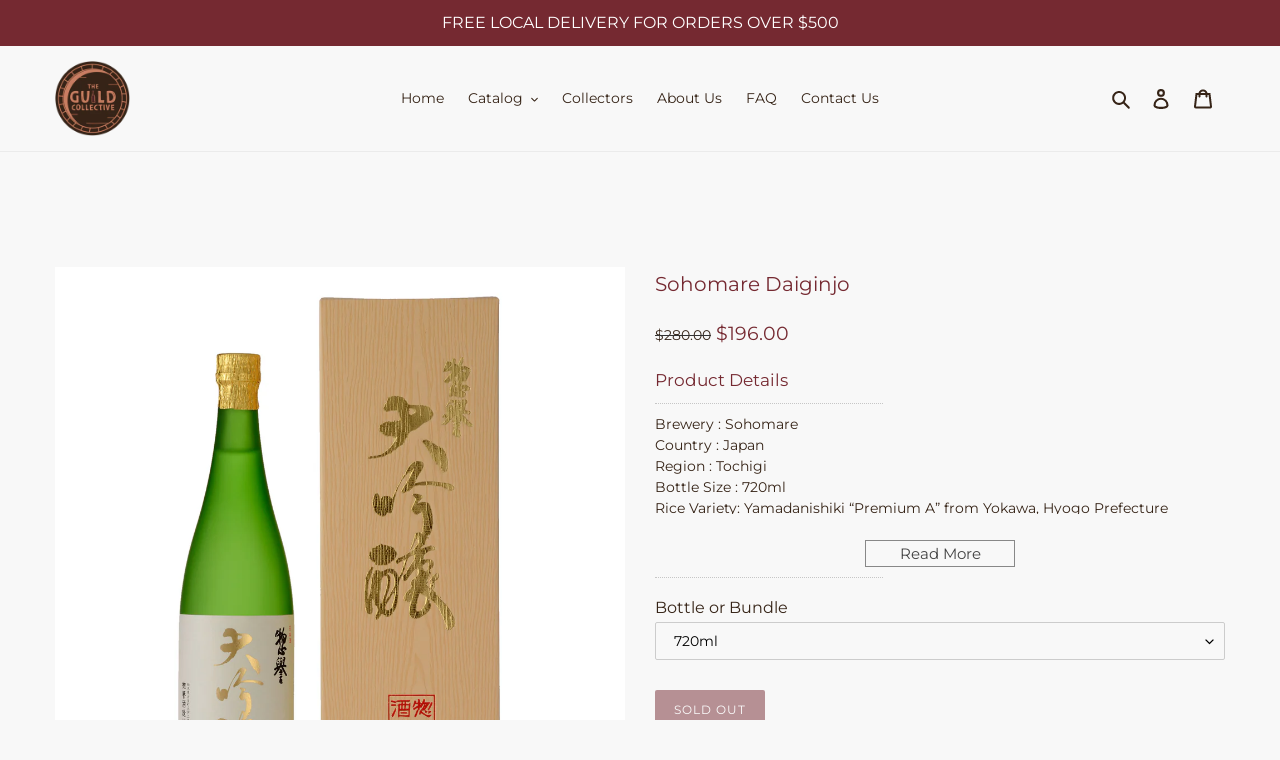

--- FILE ---
content_type: text/html; charset=utf-8
request_url: https://www.theguildcollective.com/products/sohomare-daiginjo
body_size: 28189
content:
<!doctype html>
<html class="no-js" lang="en">
<head>
  <meta charset="utf-8">
  <meta http-equiv="X-UA-Compatible" content="IE=edge,chrome=1">
  <meta name="viewport" content="width=device-width,initial-scale=1">
  <meta name="theme-color" content="#752931">
  <link rel="canonical" href="https://www.theguildcollective.com/products/sohomare-daiginjo"><link rel="shortcut icon" href="//www.theguildcollective.com/cdn/shop/files/20200326_GuildCollectiveLogo_CircleRed_32x32.png?v=1613536792" type="image/png"><title>Sohomare Daiginjo
&ndash; The Guild Collective</title><meta name="description" content="Brewery : Sohomare Country : Japan Region : Tochigi Bottle Size : 720ml Rice Variety: Yamadanishiki “Premium A” from Yokawa, Hyogo Prefecture Polishing Ratio: 35% Alcohol: 16% Refined aroma with the taste of delicacy and finesse. Competition sake of the Brewery. Made with the finest Yamadanishiki sake rice from Yokawa "><!-- /snippets/social-meta-tags.liquid -->




<meta property="og:site_name" content="The Guild Collective">
<meta property="og:url" content="https://www.theguildcollective.com/products/sohomare-daiginjo">
<meta property="og:title" content="Sohomare Daiginjo">
<meta property="og:type" content="product">
<meta property="og:description" content="Brewery : Sohomare Country : Japan Region : Tochigi Bottle Size : 720ml Rice Variety: Yamadanishiki “Premium A” from Yokawa, Hyogo Prefecture Polishing Ratio: 35% Alcohol: 16% Refined aroma with the taste of delicacy and finesse. Competition sake of the Brewery. Made with the finest Yamadanishiki sake rice from Yokawa ">

  <meta property="og:price:amount" content="196.00">
  <meta property="og:price:currency" content="SGD">

<meta property="og:image" content="http://www.theguildcollective.com/cdn/shop/products/SohomareDaiginjoCompetition_1200x1200.jpg?v=1629379763">
<meta property="og:image:secure_url" content="https://www.theguildcollective.com/cdn/shop/products/SohomareDaiginjoCompetition_1200x1200.jpg?v=1629379763">


<meta name="twitter:card" content="summary_large_image">
<meta name="twitter:title" content="Sohomare Daiginjo">
<meta name="twitter:description" content="Brewery : Sohomare Country : Japan Region : Tochigi Bottle Size : 720ml Rice Variety: Yamadanishiki “Premium A” from Yokawa, Hyogo Prefecture Polishing Ratio: 35% Alcohol: 16% Refined aroma with the taste of delicacy and finesse. Competition sake of the Brewery. Made with the finest Yamadanishiki sake rice from Yokawa ">


  <link href="//www.theguildcollective.com/cdn/shop/t/1/assets/theme.scss.css?v=165975029889868611201762181187" rel="stylesheet" type="text/css" media="all" />

  <script>
    var theme = {
      breakpoints: {
        medium: 750,
        large: 990,
        widescreen: 1400
      },
      strings: {
        addToCart: "Add to cart",
        soldOut: "Sold out",
        unavailable: "Unavailable",
        regularPrice: "Regular price",
        salePrice: "Sale price",
        sale: "Sale",
        fromLowestPrice: "from [price]",
        vendor: "Vendor",
        showMore: "Show More",
        showLess: "Show Less",
        searchFor: "Search for",
        addressError: "Error looking up that address",
        addressNoResults: "No results for that address",
        addressQueryLimit: "You have exceeded the Google API usage limit. Consider upgrading to a \u003ca href=\"https:\/\/developers.google.com\/maps\/premium\/usage-limits\"\u003ePremium Plan\u003c\/a\u003e.",
        authError: "There was a problem authenticating your Google Maps account.",
        newWindow: "Opens in a new window.",
        external: "Opens external website.",
        newWindowExternal: "Opens external website in a new window.",
        removeLabel: "Remove [product]",
        update: "Update",
        quantity: "Quantity",
        discountedTotal: "Discounted total",
        regularTotal: "Regular total",
        priceColumn: "See Price column for discount details.",
        quantityMinimumMessage: "Quantity must be 1 or more",
        cartError: "There was an error while updating your cart. Please try again.",
        removedItemMessage: "Removed \u003cspan class=\"cart__removed-product-details\"\u003e([quantity]) [link]\u003c\/span\u003e from your cart.",
        unitPrice: "Unit price",
        unitPriceSeparator: "per",
        oneCartCount: "1 item",
        otherCartCount: "[count] items",
        quantityLabel: "Quantity: [count]",
        products: "Products",
        loading: "Loading",
        number_of_results: "[result_number] of [results_count]",
        number_of_results_found: "[results_count] results found",
        one_result_found: "1 result found"
      },
      moneyFormat: "${{amount}}",
      moneyFormatWithCurrency: "${{amount}} SGD",
      settings: {
        predictiveSearchEnabled: true,
        predictiveSearchShowPrice: false,
        predictiveSearchShowVendor: false
      }
    }

    document.documentElement.className = document.documentElement.className.replace('no-js', 'js');
  </script><script src="//www.theguildcollective.com/cdn/shop/t/1/assets/lazysizes.js?v=94224023136283657951585820184" async="async"></script>
  <script src="//www.theguildcollective.com/cdn/shop/t/1/assets/vendor.js?v=85833464202832145531585820186" defer="defer"></script>
  <script src="//www.theguildcollective.com/cdn/shop/t/1/assets/theme.js?v=89031576585505892971585820185" defer="defer"></script>

  <script>window.performance && window.performance.mark && window.performance.mark('shopify.content_for_header.start');</script><meta id="shopify-digital-wallet" name="shopify-digital-wallet" content="/28490268751/digital_wallets/dialog">
<link rel="alternate" type="application/json+oembed" href="https://www.theguildcollective.com/products/sohomare-daiginjo.oembed">
<script async="async" src="/checkouts/internal/preloads.js?locale=en-SG"></script>
<script id="shopify-features" type="application/json">{"accessToken":"88ada23073681265957c76e4d8fde1d9","betas":["rich-media-storefront-analytics"],"domain":"www.theguildcollective.com","predictiveSearch":true,"shopId":28490268751,"locale":"en"}</script>
<script>var Shopify = Shopify || {};
Shopify.shop = "the-guild-collective.myshopify.com";
Shopify.locale = "en";
Shopify.currency = {"active":"SGD","rate":"1.0"};
Shopify.country = "SG";
Shopify.theme = {"name":"Debut","id":80529588303,"schema_name":"Debut","schema_version":"16.5.2","theme_store_id":796,"role":"main"};
Shopify.theme.handle = "null";
Shopify.theme.style = {"id":null,"handle":null};
Shopify.cdnHost = "www.theguildcollective.com/cdn";
Shopify.routes = Shopify.routes || {};
Shopify.routes.root = "/";</script>
<script type="module">!function(o){(o.Shopify=o.Shopify||{}).modules=!0}(window);</script>
<script>!function(o){function n(){var o=[];function n(){o.push(Array.prototype.slice.apply(arguments))}return n.q=o,n}var t=o.Shopify=o.Shopify||{};t.loadFeatures=n(),t.autoloadFeatures=n()}(window);</script>
<script id="shop-js-analytics" type="application/json">{"pageType":"product"}</script>
<script defer="defer" async type="module" src="//www.theguildcollective.com/cdn/shopifycloud/shop-js/modules/v2/client.init-shop-cart-sync_C5BV16lS.en.esm.js"></script>
<script defer="defer" async type="module" src="//www.theguildcollective.com/cdn/shopifycloud/shop-js/modules/v2/chunk.common_CygWptCX.esm.js"></script>
<script type="module">
  await import("//www.theguildcollective.com/cdn/shopifycloud/shop-js/modules/v2/client.init-shop-cart-sync_C5BV16lS.en.esm.js");
await import("//www.theguildcollective.com/cdn/shopifycloud/shop-js/modules/v2/chunk.common_CygWptCX.esm.js");

  window.Shopify.SignInWithShop?.initShopCartSync?.({"fedCMEnabled":true,"windoidEnabled":true});

</script>
<script id="__st">var __st={"a":28490268751,"offset":28800,"reqid":"e88bf40a-bf40-40ca-97fa-f8b35d766a2d-1768634513","pageurl":"www.theguildcollective.com\/products\/sohomare-daiginjo","u":"53d5f7165457","p":"product","rtyp":"product","rid":6874580320449};</script>
<script>window.ShopifyPaypalV4VisibilityTracking = true;</script>
<script id="captcha-bootstrap">!function(){'use strict';const t='contact',e='account',n='new_comment',o=[[t,t],['blogs',n],['comments',n],[t,'customer']],c=[[e,'customer_login'],[e,'guest_login'],[e,'recover_customer_password'],[e,'create_customer']],r=t=>t.map((([t,e])=>`form[action*='/${t}']:not([data-nocaptcha='true']) input[name='form_type'][value='${e}']`)).join(','),a=t=>()=>t?[...document.querySelectorAll(t)].map((t=>t.form)):[];function s(){const t=[...o],e=r(t);return a(e)}const i='password',u='form_key',d=['recaptcha-v3-token','g-recaptcha-response','h-captcha-response',i],f=()=>{try{return window.sessionStorage}catch{return}},m='__shopify_v',_=t=>t.elements[u];function p(t,e,n=!1){try{const o=window.sessionStorage,c=JSON.parse(o.getItem(e)),{data:r}=function(t){const{data:e,action:n}=t;return t[m]||n?{data:e,action:n}:{data:t,action:n}}(c);for(const[e,n]of Object.entries(r))t.elements[e]&&(t.elements[e].value=n);n&&o.removeItem(e)}catch(o){console.error('form repopulation failed',{error:o})}}const l='form_type',E='cptcha';function T(t){t.dataset[E]=!0}const w=window,h=w.document,L='Shopify',v='ce_forms',y='captcha';let A=!1;((t,e)=>{const n=(g='f06e6c50-85a8-45c8-87d0-21a2b65856fe',I='https://cdn.shopify.com/shopifycloud/storefront-forms-hcaptcha/ce_storefront_forms_captcha_hcaptcha.v1.5.2.iife.js',D={infoText:'Protected by hCaptcha',privacyText:'Privacy',termsText:'Terms'},(t,e,n)=>{const o=w[L][v],c=o.bindForm;if(c)return c(t,g,e,D).then(n);var r;o.q.push([[t,g,e,D],n]),r=I,A||(h.body.append(Object.assign(h.createElement('script'),{id:'captcha-provider',async:!0,src:r})),A=!0)});var g,I,D;w[L]=w[L]||{},w[L][v]=w[L][v]||{},w[L][v].q=[],w[L][y]=w[L][y]||{},w[L][y].protect=function(t,e){n(t,void 0,e),T(t)},Object.freeze(w[L][y]),function(t,e,n,w,h,L){const[v,y,A,g]=function(t,e,n){const i=e?o:[],u=t?c:[],d=[...i,...u],f=r(d),m=r(i),_=r(d.filter((([t,e])=>n.includes(e))));return[a(f),a(m),a(_),s()]}(w,h,L),I=t=>{const e=t.target;return e instanceof HTMLFormElement?e:e&&e.form},D=t=>v().includes(t);t.addEventListener('submit',(t=>{const e=I(t);if(!e)return;const n=D(e)&&!e.dataset.hcaptchaBound&&!e.dataset.recaptchaBound,o=_(e),c=g().includes(e)&&(!o||!o.value);(n||c)&&t.preventDefault(),c&&!n&&(function(t){try{if(!f())return;!function(t){const e=f();if(!e)return;const n=_(t);if(!n)return;const o=n.value;o&&e.removeItem(o)}(t);const e=Array.from(Array(32),(()=>Math.random().toString(36)[2])).join('');!function(t,e){_(t)||t.append(Object.assign(document.createElement('input'),{type:'hidden',name:u})),t.elements[u].value=e}(t,e),function(t,e){const n=f();if(!n)return;const o=[...t.querySelectorAll(`input[type='${i}']`)].map((({name:t})=>t)),c=[...d,...o],r={};for(const[a,s]of new FormData(t).entries())c.includes(a)||(r[a]=s);n.setItem(e,JSON.stringify({[m]:1,action:t.action,data:r}))}(t,e)}catch(e){console.error('failed to persist form',e)}}(e),e.submit())}));const S=(t,e)=>{t&&!t.dataset[E]&&(n(t,e.some((e=>e===t))),T(t))};for(const o of['focusin','change'])t.addEventListener(o,(t=>{const e=I(t);D(e)&&S(e,y())}));const B=e.get('form_key'),M=e.get(l),P=B&&M;t.addEventListener('DOMContentLoaded',(()=>{const t=y();if(P)for(const e of t)e.elements[l].value===M&&p(e,B);[...new Set([...A(),...v().filter((t=>'true'===t.dataset.shopifyCaptcha))])].forEach((e=>S(e,t)))}))}(h,new URLSearchParams(w.location.search),n,t,e,['guest_login'])})(!0,!0)}();</script>
<script integrity="sha256-4kQ18oKyAcykRKYeNunJcIwy7WH5gtpwJnB7kiuLZ1E=" data-source-attribution="shopify.loadfeatures" defer="defer" src="//www.theguildcollective.com/cdn/shopifycloud/storefront/assets/storefront/load_feature-a0a9edcb.js" crossorigin="anonymous"></script>
<script data-source-attribution="shopify.dynamic_checkout.dynamic.init">var Shopify=Shopify||{};Shopify.PaymentButton=Shopify.PaymentButton||{isStorefrontPortableWallets:!0,init:function(){window.Shopify.PaymentButton.init=function(){};var t=document.createElement("script");t.src="https://www.theguildcollective.com/cdn/shopifycloud/portable-wallets/latest/portable-wallets.en.js",t.type="module",document.head.appendChild(t)}};
</script>
<script data-source-attribution="shopify.dynamic_checkout.buyer_consent">
  function portableWalletsHideBuyerConsent(e){var t=document.getElementById("shopify-buyer-consent"),n=document.getElementById("shopify-subscription-policy-button");t&&n&&(t.classList.add("hidden"),t.setAttribute("aria-hidden","true"),n.removeEventListener("click",e))}function portableWalletsShowBuyerConsent(e){var t=document.getElementById("shopify-buyer-consent"),n=document.getElementById("shopify-subscription-policy-button");t&&n&&(t.classList.remove("hidden"),t.removeAttribute("aria-hidden"),n.addEventListener("click",e))}window.Shopify?.PaymentButton&&(window.Shopify.PaymentButton.hideBuyerConsent=portableWalletsHideBuyerConsent,window.Shopify.PaymentButton.showBuyerConsent=portableWalletsShowBuyerConsent);
</script>
<script data-source-attribution="shopify.dynamic_checkout.cart.bootstrap">document.addEventListener("DOMContentLoaded",(function(){function t(){return document.querySelector("shopify-accelerated-checkout-cart, shopify-accelerated-checkout")}if(t())Shopify.PaymentButton.init();else{new MutationObserver((function(e,n){t()&&(Shopify.PaymentButton.init(),n.disconnect())})).observe(document.body,{childList:!0,subtree:!0})}}));
</script>

<script>window.performance && window.performance.mark && window.performance.mark('shopify.content_for_header.end');</script>
<!--Gem_Page_Header_Script-->
  
    


<!--End_Gem_Page_Header_Script-->



    

    
  
<link href="https://monorail-edge.shopifysvc.com" rel="dns-prefetch">
<script>(function(){if ("sendBeacon" in navigator && "performance" in window) {try {var session_token_from_headers = performance.getEntriesByType('navigation')[0].serverTiming.find(x => x.name == '_s').description;} catch {var session_token_from_headers = undefined;}var session_cookie_matches = document.cookie.match(/_shopify_s=([^;]*)/);var session_token_from_cookie = session_cookie_matches && session_cookie_matches.length === 2 ? session_cookie_matches[1] : "";var session_token = session_token_from_headers || session_token_from_cookie || "";function handle_abandonment_event(e) {var entries = performance.getEntries().filter(function(entry) {return /monorail-edge.shopifysvc.com/.test(entry.name);});if (!window.abandonment_tracked && entries.length === 0) {window.abandonment_tracked = true;var currentMs = Date.now();var navigation_start = performance.timing.navigationStart;var payload = {shop_id: 28490268751,url: window.location.href,navigation_start,duration: currentMs - navigation_start,session_token,page_type: "product"};window.navigator.sendBeacon("https://monorail-edge.shopifysvc.com/v1/produce", JSON.stringify({schema_id: "online_store_buyer_site_abandonment/1.1",payload: payload,metadata: {event_created_at_ms: currentMs,event_sent_at_ms: currentMs}}));}}window.addEventListener('pagehide', handle_abandonment_event);}}());</script>
<script id="web-pixels-manager-setup">(function e(e,d,r,n,o){if(void 0===o&&(o={}),!Boolean(null===(a=null===(i=window.Shopify)||void 0===i?void 0:i.analytics)||void 0===a?void 0:a.replayQueue)){var i,a;window.Shopify=window.Shopify||{};var t=window.Shopify;t.analytics=t.analytics||{};var s=t.analytics;s.replayQueue=[],s.publish=function(e,d,r){return s.replayQueue.push([e,d,r]),!0};try{self.performance.mark("wpm:start")}catch(e){}var l=function(){var e={modern:/Edge?\/(1{2}[4-9]|1[2-9]\d|[2-9]\d{2}|\d{4,})\.\d+(\.\d+|)|Firefox\/(1{2}[4-9]|1[2-9]\d|[2-9]\d{2}|\d{4,})\.\d+(\.\d+|)|Chrom(ium|e)\/(9{2}|\d{3,})\.\d+(\.\d+|)|(Maci|X1{2}).+ Version\/(15\.\d+|(1[6-9]|[2-9]\d|\d{3,})\.\d+)([,.]\d+|)( \(\w+\)|)( Mobile\/\w+|) Safari\/|Chrome.+OPR\/(9{2}|\d{3,})\.\d+\.\d+|(CPU[ +]OS|iPhone[ +]OS|CPU[ +]iPhone|CPU IPhone OS|CPU iPad OS)[ +]+(15[._]\d+|(1[6-9]|[2-9]\d|\d{3,})[._]\d+)([._]\d+|)|Android:?[ /-](13[3-9]|1[4-9]\d|[2-9]\d{2}|\d{4,})(\.\d+|)(\.\d+|)|Android.+Firefox\/(13[5-9]|1[4-9]\d|[2-9]\d{2}|\d{4,})\.\d+(\.\d+|)|Android.+Chrom(ium|e)\/(13[3-9]|1[4-9]\d|[2-9]\d{2}|\d{4,})\.\d+(\.\d+|)|SamsungBrowser\/([2-9]\d|\d{3,})\.\d+/,legacy:/Edge?\/(1[6-9]|[2-9]\d|\d{3,})\.\d+(\.\d+|)|Firefox\/(5[4-9]|[6-9]\d|\d{3,})\.\d+(\.\d+|)|Chrom(ium|e)\/(5[1-9]|[6-9]\d|\d{3,})\.\d+(\.\d+|)([\d.]+$|.*Safari\/(?![\d.]+ Edge\/[\d.]+$))|(Maci|X1{2}).+ Version\/(10\.\d+|(1[1-9]|[2-9]\d|\d{3,})\.\d+)([,.]\d+|)( \(\w+\)|)( Mobile\/\w+|) Safari\/|Chrome.+OPR\/(3[89]|[4-9]\d|\d{3,})\.\d+\.\d+|(CPU[ +]OS|iPhone[ +]OS|CPU[ +]iPhone|CPU IPhone OS|CPU iPad OS)[ +]+(10[._]\d+|(1[1-9]|[2-9]\d|\d{3,})[._]\d+)([._]\d+|)|Android:?[ /-](13[3-9]|1[4-9]\d|[2-9]\d{2}|\d{4,})(\.\d+|)(\.\d+|)|Mobile Safari.+OPR\/([89]\d|\d{3,})\.\d+\.\d+|Android.+Firefox\/(13[5-9]|1[4-9]\d|[2-9]\d{2}|\d{4,})\.\d+(\.\d+|)|Android.+Chrom(ium|e)\/(13[3-9]|1[4-9]\d|[2-9]\d{2}|\d{4,})\.\d+(\.\d+|)|Android.+(UC? ?Browser|UCWEB|U3)[ /]?(15\.([5-9]|\d{2,})|(1[6-9]|[2-9]\d|\d{3,})\.\d+)\.\d+|SamsungBrowser\/(5\.\d+|([6-9]|\d{2,})\.\d+)|Android.+MQ{2}Browser\/(14(\.(9|\d{2,})|)|(1[5-9]|[2-9]\d|\d{3,})(\.\d+|))(\.\d+|)|K[Aa][Ii]OS\/(3\.\d+|([4-9]|\d{2,})\.\d+)(\.\d+|)/},d=e.modern,r=e.legacy,n=navigator.userAgent;return n.match(d)?"modern":n.match(r)?"legacy":"unknown"}(),u="modern"===l?"modern":"legacy",c=(null!=n?n:{modern:"",legacy:""})[u],f=function(e){return[e.baseUrl,"/wpm","/b",e.hashVersion,"modern"===e.buildTarget?"m":"l",".js"].join("")}({baseUrl:d,hashVersion:r,buildTarget:u}),m=function(e){var d=e.version,r=e.bundleTarget,n=e.surface,o=e.pageUrl,i=e.monorailEndpoint;return{emit:function(e){var a=e.status,t=e.errorMsg,s=(new Date).getTime(),l=JSON.stringify({metadata:{event_sent_at_ms:s},events:[{schema_id:"web_pixels_manager_load/3.1",payload:{version:d,bundle_target:r,page_url:o,status:a,surface:n,error_msg:t},metadata:{event_created_at_ms:s}}]});if(!i)return console&&console.warn&&console.warn("[Web Pixels Manager] No Monorail endpoint provided, skipping logging."),!1;try{return self.navigator.sendBeacon.bind(self.navigator)(i,l)}catch(e){}var u=new XMLHttpRequest;try{return u.open("POST",i,!0),u.setRequestHeader("Content-Type","text/plain"),u.send(l),!0}catch(e){return console&&console.warn&&console.warn("[Web Pixels Manager] Got an unhandled error while logging to Monorail."),!1}}}}({version:r,bundleTarget:l,surface:e.surface,pageUrl:self.location.href,monorailEndpoint:e.monorailEndpoint});try{o.browserTarget=l,function(e){var d=e.src,r=e.async,n=void 0===r||r,o=e.onload,i=e.onerror,a=e.sri,t=e.scriptDataAttributes,s=void 0===t?{}:t,l=document.createElement("script"),u=document.querySelector("head"),c=document.querySelector("body");if(l.async=n,l.src=d,a&&(l.integrity=a,l.crossOrigin="anonymous"),s)for(var f in s)if(Object.prototype.hasOwnProperty.call(s,f))try{l.dataset[f]=s[f]}catch(e){}if(o&&l.addEventListener("load",o),i&&l.addEventListener("error",i),u)u.appendChild(l);else{if(!c)throw new Error("Did not find a head or body element to append the script");c.appendChild(l)}}({src:f,async:!0,onload:function(){if(!function(){var e,d;return Boolean(null===(d=null===(e=window.Shopify)||void 0===e?void 0:e.analytics)||void 0===d?void 0:d.initialized)}()){var d=window.webPixelsManager.init(e)||void 0;if(d){var r=window.Shopify.analytics;r.replayQueue.forEach((function(e){var r=e[0],n=e[1],o=e[2];d.publishCustomEvent(r,n,o)})),r.replayQueue=[],r.publish=d.publishCustomEvent,r.visitor=d.visitor,r.initialized=!0}}},onerror:function(){return m.emit({status:"failed",errorMsg:"".concat(f," has failed to load")})},sri:function(e){var d=/^sha384-[A-Za-z0-9+/=]+$/;return"string"==typeof e&&d.test(e)}(c)?c:"",scriptDataAttributes:o}),m.emit({status:"loading"})}catch(e){m.emit({status:"failed",errorMsg:(null==e?void 0:e.message)||"Unknown error"})}}})({shopId: 28490268751,storefrontBaseUrl: "https://www.theguildcollective.com",extensionsBaseUrl: "https://extensions.shopifycdn.com/cdn/shopifycloud/web-pixels-manager",monorailEndpoint: "https://monorail-edge.shopifysvc.com/unstable/produce_batch",surface: "storefront-renderer",enabledBetaFlags: ["2dca8a86"],webPixelsConfigList: [{"id":"shopify-app-pixel","configuration":"{}","eventPayloadVersion":"v1","runtimeContext":"STRICT","scriptVersion":"0450","apiClientId":"shopify-pixel","type":"APP","privacyPurposes":["ANALYTICS","MARKETING"]},{"id":"shopify-custom-pixel","eventPayloadVersion":"v1","runtimeContext":"LAX","scriptVersion":"0450","apiClientId":"shopify-pixel","type":"CUSTOM","privacyPurposes":["ANALYTICS","MARKETING"]}],isMerchantRequest: false,initData: {"shop":{"name":"The Guild Collective","paymentSettings":{"currencyCode":"SGD"},"myshopifyDomain":"the-guild-collective.myshopify.com","countryCode":"SG","storefrontUrl":"https:\/\/www.theguildcollective.com"},"customer":null,"cart":null,"checkout":null,"productVariants":[{"price":{"amount":196.0,"currencyCode":"SGD"},"product":{"title":"Sohomare Daiginjo","vendor":"The Guild Collective","id":"6874580320449","untranslatedTitle":"Sohomare Daiginjo","url":"\/products\/sohomare-daiginjo","type":"Sake"},"id":"40537078399169","image":{"src":"\/\/www.theguildcollective.com\/cdn\/shop\/products\/SohomareDaiginjoCompetition.jpg?v=1629379763"},"sku":"","title":"720ml","untranslatedTitle":"720ml"},{"price":{"amount":546.0,"currencyCode":"SGD"},"product":{"title":"Sohomare Daiginjo","vendor":"The Guild Collective","id":"6874580320449","untranslatedTitle":"Sohomare Daiginjo","url":"\/products\/sohomare-daiginjo","type":"Sake"},"id":"40537755648193","image":{"src":"\/\/www.theguildcollective.com\/cdn\/shop\/products\/SohomareDaiginjoCompetition.jpg?v=1629379763"},"sku":"","title":"720ml x 3","untranslatedTitle":"720ml x 3"}],"purchasingCompany":null},},"https://www.theguildcollective.com/cdn","fcfee988w5aeb613cpc8e4bc33m6693e112",{"modern":"","legacy":""},{"shopId":"28490268751","storefrontBaseUrl":"https:\/\/www.theguildcollective.com","extensionBaseUrl":"https:\/\/extensions.shopifycdn.com\/cdn\/shopifycloud\/web-pixels-manager","surface":"storefront-renderer","enabledBetaFlags":"[\"2dca8a86\"]","isMerchantRequest":"false","hashVersion":"fcfee988w5aeb613cpc8e4bc33m6693e112","publish":"custom","events":"[[\"page_viewed\",{}],[\"product_viewed\",{\"productVariant\":{\"price\":{\"amount\":196.0,\"currencyCode\":\"SGD\"},\"product\":{\"title\":\"Sohomare Daiginjo\",\"vendor\":\"The Guild Collective\",\"id\":\"6874580320449\",\"untranslatedTitle\":\"Sohomare Daiginjo\",\"url\":\"\/products\/sohomare-daiginjo\",\"type\":\"Sake\"},\"id\":\"40537078399169\",\"image\":{\"src\":\"\/\/www.theguildcollective.com\/cdn\/shop\/products\/SohomareDaiginjoCompetition.jpg?v=1629379763\"},\"sku\":\"\",\"title\":\"720ml\",\"untranslatedTitle\":\"720ml\"}}]]"});</script><script>
  window.ShopifyAnalytics = window.ShopifyAnalytics || {};
  window.ShopifyAnalytics.meta = window.ShopifyAnalytics.meta || {};
  window.ShopifyAnalytics.meta.currency = 'SGD';
  var meta = {"product":{"id":6874580320449,"gid":"gid:\/\/shopify\/Product\/6874580320449","vendor":"The Guild Collective","type":"Sake","handle":"sohomare-daiginjo","variants":[{"id":40537078399169,"price":19600,"name":"Sohomare Daiginjo - 720ml","public_title":"720ml","sku":""},{"id":40537755648193,"price":54600,"name":"Sohomare Daiginjo - 720ml x 3","public_title":"720ml x 3","sku":""}],"remote":false},"page":{"pageType":"product","resourceType":"product","resourceId":6874580320449,"requestId":"e88bf40a-bf40-40ca-97fa-f8b35d766a2d-1768634513"}};
  for (var attr in meta) {
    window.ShopifyAnalytics.meta[attr] = meta[attr];
  }
</script>
<script class="analytics">
  (function () {
    var customDocumentWrite = function(content) {
      var jquery = null;

      if (window.jQuery) {
        jquery = window.jQuery;
      } else if (window.Checkout && window.Checkout.$) {
        jquery = window.Checkout.$;
      }

      if (jquery) {
        jquery('body').append(content);
      }
    };

    var hasLoggedConversion = function(token) {
      if (token) {
        return document.cookie.indexOf('loggedConversion=' + token) !== -1;
      }
      return false;
    }

    var setCookieIfConversion = function(token) {
      if (token) {
        var twoMonthsFromNow = new Date(Date.now());
        twoMonthsFromNow.setMonth(twoMonthsFromNow.getMonth() + 2);

        document.cookie = 'loggedConversion=' + token + '; expires=' + twoMonthsFromNow;
      }
    }

    var trekkie = window.ShopifyAnalytics.lib = window.trekkie = window.trekkie || [];
    if (trekkie.integrations) {
      return;
    }
    trekkie.methods = [
      'identify',
      'page',
      'ready',
      'track',
      'trackForm',
      'trackLink'
    ];
    trekkie.factory = function(method) {
      return function() {
        var args = Array.prototype.slice.call(arguments);
        args.unshift(method);
        trekkie.push(args);
        return trekkie;
      };
    };
    for (var i = 0; i < trekkie.methods.length; i++) {
      var key = trekkie.methods[i];
      trekkie[key] = trekkie.factory(key);
    }
    trekkie.load = function(config) {
      trekkie.config = config || {};
      trekkie.config.initialDocumentCookie = document.cookie;
      var first = document.getElementsByTagName('script')[0];
      var script = document.createElement('script');
      script.type = 'text/javascript';
      script.onerror = function(e) {
        var scriptFallback = document.createElement('script');
        scriptFallback.type = 'text/javascript';
        scriptFallback.onerror = function(error) {
                var Monorail = {
      produce: function produce(monorailDomain, schemaId, payload) {
        var currentMs = new Date().getTime();
        var event = {
          schema_id: schemaId,
          payload: payload,
          metadata: {
            event_created_at_ms: currentMs,
            event_sent_at_ms: currentMs
          }
        };
        return Monorail.sendRequest("https://" + monorailDomain + "/v1/produce", JSON.stringify(event));
      },
      sendRequest: function sendRequest(endpointUrl, payload) {
        // Try the sendBeacon API
        if (window && window.navigator && typeof window.navigator.sendBeacon === 'function' && typeof window.Blob === 'function' && !Monorail.isIos12()) {
          var blobData = new window.Blob([payload], {
            type: 'text/plain'
          });

          if (window.navigator.sendBeacon(endpointUrl, blobData)) {
            return true;
          } // sendBeacon was not successful

        } // XHR beacon

        var xhr = new XMLHttpRequest();

        try {
          xhr.open('POST', endpointUrl);
          xhr.setRequestHeader('Content-Type', 'text/plain');
          xhr.send(payload);
        } catch (e) {
          console.log(e);
        }

        return false;
      },
      isIos12: function isIos12() {
        return window.navigator.userAgent.lastIndexOf('iPhone; CPU iPhone OS 12_') !== -1 || window.navigator.userAgent.lastIndexOf('iPad; CPU OS 12_') !== -1;
      }
    };
    Monorail.produce('monorail-edge.shopifysvc.com',
      'trekkie_storefront_load_errors/1.1',
      {shop_id: 28490268751,
      theme_id: 80529588303,
      app_name: "storefront",
      context_url: window.location.href,
      source_url: "//www.theguildcollective.com/cdn/s/trekkie.storefront.cd680fe47e6c39ca5d5df5f0a32d569bc48c0f27.min.js"});

        };
        scriptFallback.async = true;
        scriptFallback.src = '//www.theguildcollective.com/cdn/s/trekkie.storefront.cd680fe47e6c39ca5d5df5f0a32d569bc48c0f27.min.js';
        first.parentNode.insertBefore(scriptFallback, first);
      };
      script.async = true;
      script.src = '//www.theguildcollective.com/cdn/s/trekkie.storefront.cd680fe47e6c39ca5d5df5f0a32d569bc48c0f27.min.js';
      first.parentNode.insertBefore(script, first);
    };
    trekkie.load(
      {"Trekkie":{"appName":"storefront","development":false,"defaultAttributes":{"shopId":28490268751,"isMerchantRequest":null,"themeId":80529588303,"themeCityHash":"13497068712012740441","contentLanguage":"en","currency":"SGD","eventMetadataId":"30c13b52-8164-4507-9b7d-47bb3f523550"},"isServerSideCookieWritingEnabled":true,"monorailRegion":"shop_domain","enabledBetaFlags":["65f19447"]},"Session Attribution":{},"S2S":{"facebookCapiEnabled":false,"source":"trekkie-storefront-renderer","apiClientId":580111}}
    );

    var loaded = false;
    trekkie.ready(function() {
      if (loaded) return;
      loaded = true;

      window.ShopifyAnalytics.lib = window.trekkie;

      var originalDocumentWrite = document.write;
      document.write = customDocumentWrite;
      try { window.ShopifyAnalytics.merchantGoogleAnalytics.call(this); } catch(error) {};
      document.write = originalDocumentWrite;

      window.ShopifyAnalytics.lib.page(null,{"pageType":"product","resourceType":"product","resourceId":6874580320449,"requestId":"e88bf40a-bf40-40ca-97fa-f8b35d766a2d-1768634513","shopifyEmitted":true});

      var match = window.location.pathname.match(/checkouts\/(.+)\/(thank_you|post_purchase)/)
      var token = match? match[1]: undefined;
      if (!hasLoggedConversion(token)) {
        setCookieIfConversion(token);
        window.ShopifyAnalytics.lib.track("Viewed Product",{"currency":"SGD","variantId":40537078399169,"productId":6874580320449,"productGid":"gid:\/\/shopify\/Product\/6874580320449","name":"Sohomare Daiginjo - 720ml","price":"196.00","sku":"","brand":"The Guild Collective","variant":"720ml","category":"Sake","nonInteraction":true,"remote":false},undefined,undefined,{"shopifyEmitted":true});
      window.ShopifyAnalytics.lib.track("monorail:\/\/trekkie_storefront_viewed_product\/1.1",{"currency":"SGD","variantId":40537078399169,"productId":6874580320449,"productGid":"gid:\/\/shopify\/Product\/6874580320449","name":"Sohomare Daiginjo - 720ml","price":"196.00","sku":"","brand":"The Guild Collective","variant":"720ml","category":"Sake","nonInteraction":true,"remote":false,"referer":"https:\/\/www.theguildcollective.com\/products\/sohomare-daiginjo"});
      }
    });


        var eventsListenerScript = document.createElement('script');
        eventsListenerScript.async = true;
        eventsListenerScript.src = "//www.theguildcollective.com/cdn/shopifycloud/storefront/assets/shop_events_listener-3da45d37.js";
        document.getElementsByTagName('head')[0].appendChild(eventsListenerScript);

})();</script>
<script
  defer
  src="https://www.theguildcollective.com/cdn/shopifycloud/perf-kit/shopify-perf-kit-3.0.4.min.js"
  data-application="storefront-renderer"
  data-shop-id="28490268751"
  data-render-region="gcp-us-central1"
  data-page-type="product"
  data-theme-instance-id="80529588303"
  data-theme-name="Debut"
  data-theme-version="16.5.2"
  data-monorail-region="shop_domain"
  data-resource-timing-sampling-rate="10"
  data-shs="true"
  data-shs-beacon="true"
  data-shs-export-with-fetch="true"
  data-shs-logs-sample-rate="1"
  data-shs-beacon-endpoint="https://www.theguildcollective.com/api/collect"
></script>
</head>

<body class="template-product">

  <a class="in-page-link visually-hidden skip-link" href="#MainContent">Skip to content</a><style data-shopify>

  .cart-popup {
    box-shadow: 1px 1px 10px 2px rgba(235, 235, 235, 0.5);
  }</style><div class="cart-popup-wrapper cart-popup-wrapper--hidden" role="dialog" aria-modal="true" aria-labelledby="CartPopupHeading" data-cart-popup-wrapper>
  <div class="cart-popup" data-cart-popup tabindex="-1">
    <div class="cart-popup__header">
      <h2 id="CartPopupHeading" class="cart-popup__heading">Just added to your cart</h2>
      <button class="cart-popup__close" aria-label="Close" data-cart-popup-close><svg aria-hidden="true" focusable="false" role="presentation" class="icon icon-close" viewBox="0 0 40 40"><path d="M23.868 20.015L39.117 4.78c1.11-1.108 1.11-2.77 0-3.877-1.109-1.108-2.773-1.108-3.882 0L19.986 16.137 4.737.904C3.628-.204 1.965-.204.856.904c-1.11 1.108-1.11 2.77 0 3.877l15.249 15.234L.855 35.248c-1.108 1.108-1.108 2.77 0 3.877.555.554 1.248.831 1.942.831s1.386-.277 1.94-.83l15.25-15.234 15.248 15.233c.555.554 1.248.831 1.941.831s1.387-.277 1.941-.83c1.11-1.109 1.11-2.77 0-3.878L23.868 20.015z" class="layer"/></svg></button>
    </div>
    <div class="cart-popup-item">
      <div class="cart-popup-item__image-wrapper hide" data-cart-popup-image-wrapper>
        <div class="cart-popup-item__image cart-popup-item__image--placeholder" data-cart-popup-image-placeholder>
          <div data-placeholder-size></div>
          <div class="placeholder-background placeholder-background--animation"></div>
        </div>
      </div>
      <div class="cart-popup-item__description">
        <div>
          <div class="cart-popup-item__title" data-cart-popup-title></div>
          <ul class="product-details" aria-label="Product details" data-cart-popup-product-details></ul>
        </div>
        <div class="cart-popup-item__quantity">
          <span class="visually-hidden" data-cart-popup-quantity-label></span>
          <span aria-hidden="true">Qty:</span>
          <span aria-hidden="true" data-cart-popup-quantity></span>
        </div>
      </div>
    </div>

    <a href="/cart" class="cart-popup__cta-link btn btn--secondary-accent">
      View cart (<span data-cart-popup-cart-quantity></span>)
    </a>

    <div class="cart-popup__dismiss">
      <button class="cart-popup__dismiss-button text-link text-link--accent" data-cart-popup-dismiss>
        Continue shopping
      </button>
    </div>
  </div>
</div>

<div id="shopify-section-header" class="shopify-section">
  <style>
    
      .site-header__logo-image {
        max-width: 75px;
      }
    

    
      .site-header__logo-image {
        margin: 0;
      }
    
  </style>


<div id="SearchDrawer" class="search-bar drawer drawer--top" role="dialog" aria-modal="true" aria-label="Search" data-predictive-search-drawer>
  <div class="search-bar__interior">
    <div class="search-form__container" data-search-form-container>
      <form class="search-form search-bar__form" action="/search" method="get" role="search">
        <div class="search-form__input-wrapper">
          <input
            type="text"
            name="q"
            placeholder="Search"
            role="combobox"
            aria-autocomplete="list"
            aria-owns="predictive-search-results"
            aria-expanded="false"
            aria-label="Search"
            aria-haspopup="listbox"
            class="search-form__input search-bar__input"
            data-predictive-search-drawer-input
          />
          <input type="hidden" name="options[prefix]" value="last" aria-hidden="true" />
          <div class="predictive-search-wrapper predictive-search-wrapper--drawer" data-predictive-search-mount="drawer"></div>
        </div>

        <button class="search-bar__submit search-form__submit"
          type="submit"
          data-search-form-submit>
          <svg aria-hidden="true" focusable="false" role="presentation" class="icon icon-search" viewBox="0 0 37 40"><path d="M35.6 36l-9.8-9.8c4.1-5.4 3.6-13.2-1.3-18.1-5.4-5.4-14.2-5.4-19.7 0-5.4 5.4-5.4 14.2 0 19.7 2.6 2.6 6.1 4.1 9.8 4.1 3 0 5.9-1 8.3-2.8l9.8 9.8c.4.4.9.6 1.4.6s1-.2 1.4-.6c.9-.9.9-2.1.1-2.9zm-20.9-8.2c-2.6 0-5.1-1-7-2.9-3.9-3.9-3.9-10.1 0-14C9.6 9 12.2 8 14.7 8s5.1 1 7 2.9c3.9 3.9 3.9 10.1 0 14-1.9 1.9-4.4 2.9-7 2.9z"/></svg>
          <span class="icon__fallback-text">Submit</span>
        </button>
      </form>

      <div class="search-bar__actions">
        <button type="button" class="btn--link search-bar__close js-drawer-close">
          <svg aria-hidden="true" focusable="false" role="presentation" class="icon icon-close" viewBox="0 0 40 40"><path d="M23.868 20.015L39.117 4.78c1.11-1.108 1.11-2.77 0-3.877-1.109-1.108-2.773-1.108-3.882 0L19.986 16.137 4.737.904C3.628-.204 1.965-.204.856.904c-1.11 1.108-1.11 2.77 0 3.877l15.249 15.234L.855 35.248c-1.108 1.108-1.108 2.77 0 3.877.555.554 1.248.831 1.942.831s1.386-.277 1.94-.83l15.25-15.234 15.248 15.233c.555.554 1.248.831 1.941.831s1.387-.277 1.941-.83c1.11-1.109 1.11-2.77 0-3.878L23.868 20.015z" class="layer"/></svg>
          <span class="icon__fallback-text">Close search</span>
        </button>
      </div>
    </div>
  </div>
</div>


<div data-section-id="header" data-section-type="header-section" data-header-section>
  
    
      <style>
        .announcement-bar {
          background-color: #752931;
        }

        .announcement-bar--link:hover {
          

          
            
            background-color: #a23944;
          
        }

        .announcement-bar__message {
          color: #ffffff;
        }
      </style>

      
        <div class="announcement-bar">
      

        <p class="announcement-bar__message">FREE LOCAL DELIVERY FOR ORDERS OVER $500</p>

      
        </div>
      

    
  

  <header class="site-header border-bottom logo--left" role="banner">
    <div class="grid grid--no-gutters grid--table site-header__mobile-nav">
      

      <div class="grid__item medium-up--one-quarter logo-align--left">
        
        
          <div class="h2 site-header__logo">
        
          
<a href="/" class="site-header__logo-image">
              
              <img class="lazyload js"
                   src="//www.theguildcollective.com/cdn/shop/files/20200326_GuildCollectiveLogo_CircleRed_300x300.png?v=1613536792"
                   data-src="//www.theguildcollective.com/cdn/shop/files/20200326_GuildCollectiveLogo_CircleRed_{width}x.png?v=1613536792"
                   data-widths="[180, 360, 540, 720, 900, 1080, 1296, 1512, 1728, 2048]"
                   data-aspectratio="1.0"
                   data-sizes="auto"
                   alt="The Guild Collective"
                   style="max-width: 75px">
              <noscript>
                
                <img src="//www.theguildcollective.com/cdn/shop/files/20200326_GuildCollectiveLogo_CircleRed_75x.png?v=1613536792"
                     srcset="//www.theguildcollective.com/cdn/shop/files/20200326_GuildCollectiveLogo_CircleRed_75x.png?v=1613536792 1x, //www.theguildcollective.com/cdn/shop/files/20200326_GuildCollectiveLogo_CircleRed_75x@2x.png?v=1613536792 2x"
                     alt="The Guild Collective"
                     style="max-width: 75px;">
              </noscript>
            </a>
          
        
          </div>
        
      </div>

      
        <nav class="grid__item medium-up--one-half small--hide" id="AccessibleNav" role="navigation">
          
<ul class="site-nav list--inline" id="SiteNav">
  



    
      <li >
        <a href="/"
          class="site-nav__link site-nav__link--main"
          
        >
          <span class="site-nav__label">Home</span>
        </a>
      </li>
    
  



    
      <li class="site-nav--has-dropdown" data-has-dropdowns>
        <button class="site-nav__link site-nav__link--main site-nav__link--button" type="button" aria-expanded="false" aria-controls="SiteNavLabel-catalog">
          <span class="site-nav__label">Catalog</span><svg aria-hidden="true" focusable="false" role="presentation" class="icon icon-chevron-down" viewBox="0 0 9 9"><path d="M8.542 2.558a.625.625 0 0 1 0 .884l-3.6 3.6a.626.626 0 0 1-.884 0l-3.6-3.6a.625.625 0 1 1 .884-.884L4.5 5.716l3.158-3.158a.625.625 0 0 1 .884 0z" fill="#fff"/></svg>
        </button>

        <div class="site-nav__dropdown" id="SiteNavLabel-catalog">
          
            <ul>
              
                <li>
                  <a href="/collections/tcg-wines"
                  class="site-nav__link site-nav__child-link"
                  
                >
                    <span class="site-nav__label">Wines</span>
                  </a>
                </li>
              
                <li>
                  <a href="/collections/whisky"
                  class="site-nav__link site-nav__child-link"
                  
                >
                    <span class="site-nav__label">Whisky</span>
                  </a>
                </li>
              
                <li>
                  <a href="/collections/sake"
                  class="site-nav__link site-nav__child-link"
                  
                >
                    <span class="site-nav__label">Sakes</span>
                  </a>
                </li>
              
                <li>
                  <a href="/collections/spirits"
                  class="site-nav__link site-nav__child-link"
                  
                >
                    <span class="site-nav__label">Spirits</span>
                  </a>
                </li>
              
                <li>
                  <a href="/collections/accessories"
                  class="site-nav__link site-nav__child-link site-nav__link--last"
                  
                >
                    <span class="site-nav__label">Accessories</span>
                  </a>
                </li>
              
            </ul>
          
        </div>
      </li>
    
  



    
      <li >
        <a href="/collections/collectors"
          class="site-nav__link site-nav__link--main"
          
        >
          <span class="site-nav__label">Collectors</span>
        </a>
      </li>
    
  



    
      <li >
        <a href="/pages/about-us"
          class="site-nav__link site-nav__link--main"
          
        >
          <span class="site-nav__label">About Us</span>
        </a>
      </li>
    
  



    
      <li >
        <a href="/pages/faq"
          class="site-nav__link site-nav__link--main"
          
        >
          <span class="site-nav__label">FAQ</span>
        </a>
      </li>
    
  



    
      <li >
        <a href="/pages/contact-us"
          class="site-nav__link site-nav__link--main"
          
        >
          <span class="site-nav__label">Contact Us</span>
        </a>
      </li>
    
  
</ul>

        </nav>
      

      <div class="grid__item medium-up--one-quarter text-right site-header__icons site-header__icons--plus">
        <div class="site-header__icons-wrapper">

          <button type="button" class="btn--link site-header__icon site-header__search-toggle js-drawer-open-top">
            <svg aria-hidden="true" focusable="false" role="presentation" class="icon icon-search" viewBox="0 0 37 40"><path d="M35.6 36l-9.8-9.8c4.1-5.4 3.6-13.2-1.3-18.1-5.4-5.4-14.2-5.4-19.7 0-5.4 5.4-5.4 14.2 0 19.7 2.6 2.6 6.1 4.1 9.8 4.1 3 0 5.9-1 8.3-2.8l9.8 9.8c.4.4.9.6 1.4.6s1-.2 1.4-.6c.9-.9.9-2.1.1-2.9zm-20.9-8.2c-2.6 0-5.1-1-7-2.9-3.9-3.9-3.9-10.1 0-14C9.6 9 12.2 8 14.7 8s5.1 1 7 2.9c3.9 3.9 3.9 10.1 0 14-1.9 1.9-4.4 2.9-7 2.9z"/></svg>
            <span class="icon__fallback-text">Search</span>
          </button>

          
            
              <a href="https://shopify.com/28490268751/account?locale=en&region_country=SG" class="site-header__icon site-header__account">
                <svg aria-hidden="true" focusable="false" role="presentation" class="icon icon-login" viewBox="0 0 28.33 37.68"><path d="M14.17 14.9a7.45 7.45 0 1 0-7.5-7.45 7.46 7.46 0 0 0 7.5 7.45zm0-10.91a3.45 3.45 0 1 1-3.5 3.46A3.46 3.46 0 0 1 14.17 4zM14.17 16.47A14.18 14.18 0 0 0 0 30.68c0 1.41.66 4 5.11 5.66a27.17 27.17 0 0 0 9.06 1.34c6.54 0 14.17-1.84 14.17-7a14.18 14.18 0 0 0-14.17-14.21zm0 17.21c-6.3 0-10.17-1.77-10.17-3a10.17 10.17 0 1 1 20.33 0c.01 1.23-3.86 3-10.16 3z"/></svg>
                <span class="icon__fallback-text">Log in</span>
              </a>
            
          

          <a href="/cart" class="site-header__icon site-header__cart">
            <svg aria-hidden="true" focusable="false" role="presentation" class="icon icon-cart" viewBox="0 0 37 40"><path d="M36.5 34.8L33.3 8h-5.9C26.7 3.9 23 .8 18.5.8S10.3 3.9 9.6 8H3.7L.5 34.8c-.2 1.5.4 2.4.9 3 .5.5 1.4 1.2 3.1 1.2h28c1.3 0 2.4-.4 3.1-1.3.7-.7 1-1.8.9-2.9zm-18-30c2.2 0 4.1 1.4 4.7 3.2h-9.5c.7-1.9 2.6-3.2 4.8-3.2zM4.5 35l2.8-23h2.2v3c0 1.1.9 2 2 2s2-.9 2-2v-3h10v3c0 1.1.9 2 2 2s2-.9 2-2v-3h2.2l2.8 23h-28z"/></svg>
            <span class="icon__fallback-text">Cart</span>
            <div id="CartCount" class="site-header__cart-count hide" data-cart-count-bubble>
              <span data-cart-count>0</span>
              <span class="icon__fallback-text medium-up--hide">items</span>
            </div>
          </a>

          
            <button type="button" class="btn--link site-header__icon site-header__menu js-mobile-nav-toggle mobile-nav--open" aria-controls="MobileNav"  aria-expanded="false" aria-label="Menu">
              <svg aria-hidden="true" focusable="false" role="presentation" class="icon icon-hamburger" viewBox="0 0 37 40"><path d="M33.5 25h-30c-1.1 0-2-.9-2-2s.9-2 2-2h30c1.1 0 2 .9 2 2s-.9 2-2 2zm0-11.5h-30c-1.1 0-2-.9-2-2s.9-2 2-2h30c1.1 0 2 .9 2 2s-.9 2-2 2zm0 23h-30c-1.1 0-2-.9-2-2s.9-2 2-2h30c1.1 0 2 .9 2 2s-.9 2-2 2z"/></svg>
              <svg aria-hidden="true" focusable="false" role="presentation" class="icon icon-close" viewBox="0 0 40 40"><path d="M23.868 20.015L39.117 4.78c1.11-1.108 1.11-2.77 0-3.877-1.109-1.108-2.773-1.108-3.882 0L19.986 16.137 4.737.904C3.628-.204 1.965-.204.856.904c-1.11 1.108-1.11 2.77 0 3.877l15.249 15.234L.855 35.248c-1.108 1.108-1.108 2.77 0 3.877.555.554 1.248.831 1.942.831s1.386-.277 1.94-.83l15.25-15.234 15.248 15.233c.555.554 1.248.831 1.941.831s1.387-.277 1.941-.83c1.11-1.109 1.11-2.77 0-3.878L23.868 20.015z" class="layer"/></svg>
            </button>
          
        </div>

      </div>
    </div>

    <nav class="mobile-nav-wrapper medium-up--hide" role="navigation">
      <ul id="MobileNav" class="mobile-nav">
        
<li class="mobile-nav__item border-bottom">
            
              <a href="/"
                class="mobile-nav__link"
                
              >
                <span class="mobile-nav__label">Home</span>
              </a>
            
          </li>
        
<li class="mobile-nav__item border-bottom">
            
              
              <button type="button" class="btn--link js-toggle-submenu mobile-nav__link" data-target="catalog-2" data-level="1" aria-expanded="false">
                <span class="mobile-nav__label">Catalog</span>
                <div class="mobile-nav__icon">
                  <svg aria-hidden="true" focusable="false" role="presentation" class="icon icon-chevron-right" viewBox="0 0 14 14"><path d="M3.871.604c.44-.439 1.152-.439 1.591 0l5.515 5.515s-.049-.049.003.004l.082.08c.439.44.44 1.153 0 1.592l-5.6 5.6a1.125 1.125 0 0 1-1.59-1.59L8.675 7 3.87 2.195a1.125 1.125 0 0 1 0-1.59z" fill="#fff"/></svg>
                </div>
              </button>
              <ul class="mobile-nav__dropdown" data-parent="catalog-2" data-level="2">
                <li class="visually-hidden" tabindex="-1" data-menu-title="2">Catalog Menu</li>
                <li class="mobile-nav__item border-bottom">
                  <div class="mobile-nav__table">
                    <div class="mobile-nav__table-cell mobile-nav__return">
                      <button class="btn--link js-toggle-submenu mobile-nav__return-btn" type="button" aria-expanded="true" aria-label="Catalog">
                        <svg aria-hidden="true" focusable="false" role="presentation" class="icon icon-chevron-left" viewBox="0 0 14 14"><path d="M10.129.604a1.125 1.125 0 0 0-1.591 0L3.023 6.12s.049-.049-.003.004l-.082.08c-.439.44-.44 1.153 0 1.592l5.6 5.6a1.125 1.125 0 0 0 1.59-1.59L5.325 7l4.805-4.805c.44-.439.44-1.151 0-1.59z" fill="#fff"/></svg>
                      </button>
                    </div>
                    <span class="mobile-nav__sublist-link mobile-nav__sublist-header mobile-nav__sublist-header--main-nav-parent">
                      <span class="mobile-nav__label">Catalog</span>
                    </span>
                  </div>
                </li>

                
                  <li class="mobile-nav__item border-bottom">
                    
                      <a href="/collections/tcg-wines"
                        class="mobile-nav__sublist-link"
                        
                      >
                        <span class="mobile-nav__label">Wines</span>
                      </a>
                    
                  </li>
                
                  <li class="mobile-nav__item border-bottom">
                    
                      <a href="/collections/whisky"
                        class="mobile-nav__sublist-link"
                        
                      >
                        <span class="mobile-nav__label">Whisky</span>
                      </a>
                    
                  </li>
                
                  <li class="mobile-nav__item border-bottom">
                    
                      <a href="/collections/sake"
                        class="mobile-nav__sublist-link"
                        
                      >
                        <span class="mobile-nav__label">Sakes</span>
                      </a>
                    
                  </li>
                
                  <li class="mobile-nav__item border-bottom">
                    
                      <a href="/collections/spirits"
                        class="mobile-nav__sublist-link"
                        
                      >
                        <span class="mobile-nav__label">Spirits</span>
                      </a>
                    
                  </li>
                
                  <li class="mobile-nav__item">
                    
                      <a href="/collections/accessories"
                        class="mobile-nav__sublist-link"
                        
                      >
                        <span class="mobile-nav__label">Accessories</span>
                      </a>
                    
                  </li>
                
              </ul>
            
          </li>
        
<li class="mobile-nav__item border-bottom">
            
              <a href="/collections/collectors"
                class="mobile-nav__link"
                
              >
                <span class="mobile-nav__label">Collectors</span>
              </a>
            
          </li>
        
<li class="mobile-nav__item border-bottom">
            
              <a href="/pages/about-us"
                class="mobile-nav__link"
                
              >
                <span class="mobile-nav__label">About Us</span>
              </a>
            
          </li>
        
<li class="mobile-nav__item border-bottom">
            
              <a href="/pages/faq"
                class="mobile-nav__link"
                
              >
                <span class="mobile-nav__label">FAQ</span>
              </a>
            
          </li>
        
<li class="mobile-nav__item">
            
              <a href="/pages/contact-us"
                class="mobile-nav__link"
                
              >
                <span class="mobile-nav__label">Contact Us</span>
              </a>
            
          </li>
        
      </ul>
    </nav>
  </header>

  
</div>



<script type="application/ld+json">
{
  "@context": "http://schema.org",
  "@type": "Organization",
  "name": "The Guild Collective",
  
    
    "logo": "https:\/\/www.theguildcollective.com\/cdn\/shop\/files\/20200326_GuildCollectiveLogo_CircleRed_2975x.png?v=1613536792",
  
  "sameAs": [
    "",
    "https:\/\/www.facebook.com\/WineWhiskySpiritsSG\/",
    "",
    "https:\/\/www.instagram.com\/the.guildcollective",
    "",
    "",
    "",
    ""
  ],
  "url": "https:\/\/www.theguildcollective.com"
}
</script>




</div>

  <div class="page-container drawer-page-content" id="PageContainer">

    <main class="main-content js-focus-hidden" id="MainContent" role="main" tabindex="-1">
      
<!--GEM_HEADER-->

<link data-instant-track rel="stylesheet" type="text/css" href="https://maxcdn.bootstrapcdn.com/font-awesome/4.6.3/css/font-awesome.min.css" class="gf-style" />
<link data-instant-track rel="stylesheet" type="text/css" href="https://d1um8515vdn9kb.cloudfront.net/files/vendor.css?refresh=1" class="gf-style" />
<link data-instant-track rel="stylesheet" type="text/css" href="//www.theguildcollective.com/cdn/shop/t/1/assets/gem-page-product-1589007297.css?v=98206423571646090521626773550" class="gf_page_style">
<!--GEM_HEADER_END-->
<!--Gem_Page_Main_Editor--><div class="clearfix"></div><div class="gryffeditor"><div data-label="Product" id="m-1589007311785" class="module-wrap" data-icon="gpicon-product" data-ver="3" data-id="1589007311785" style="min-height: auto;" data-status="dynamic"><div class="module" data-variant="auto" style="" data-current-variant="40071987462337"><form method="post" action="/cart/add" id="" accept-charset="UTF-8" class="AddToCartForm " enctype="multipart/form-data" data-productid="6874580320449"><input type="hidden" name="form_type" value="product" /><input type="hidden" name="utf8" value="✓" /><input name="id" type="hidden" value="40537078399169" data-productid="6874580320449"><div data-index="1" class="item-content"><div data-label="(P) Title" id="m-1589007604563" class="module-wrap" data-icon="gpicon-product-title" data-ver="1.0" data-id="1589007604563" data-status="dynamic" style=""><div class="module gf_module-left gf_module-left-lg gf_module-left-md gf_module-left-sm gf_module-center-xs " data-pid="6874580320449"><h3 itemprop="name" class="product-single__title"><a href="/products/sohomare-daiginjo" class="gf_product-title">Sohomare Daiginjo</span></a></h3></div></div><div data-label="Row" id="r-1589007311904" class="gf_row" data-icon="gpicon-row" data-id="1589007311904" style="" data-extraclass=""><div class="gf_column gf_col-lg-6 gf_col-md-6 gf_col-xs-12 gf_col-sm-7" id="c-1589007311910" data-id="1589007311910" style="min-height: auto;"><div data-label="(P) Image" id="m-1589007316009" class="module-wrap" data-icon="gpicon-product-image" data-ver="1" data-id="1589007316009" data-status="dynamic" style=""><div class="module gf_module-center gf_module-center-lg gf_module--md gf_module--sm gf_module--xs" data-effect="default" data-pid="6874580320449" data-image-type="variant" data-default-variant="" data-select-text="" data-zoomstyle="" data-ori-size="1024x1024"><a href="/products/sohomare-daiginjo"><img class="gf_product-image gf_featured-image" src="//www.theguildcollective.com/cdn/shop/products/SohomareDaiginjoCompetition_1024x1024.jpg?v=1629379763" data-zoom="//www.theguildcollective.com/cdn/shop/products/SohomareDaiginjoCompetition_2048x2048.jpg?v=1629379763" alt="Sohomare Daiginjo" style="width: 100%; height: auto"></a></div></div></div><div class="gf_column gf_col-lg-6 gf_col-md-6 gf_col-xs-12 gf_col-sm-5" id="c-1589007311973" data-id="1589007311973" style="min-height: auto;"><div data-label="(P) Title" id="m-1589007315273" class="module-wrap" data-icon="gpicon-product-title" data-ver="1.0" data-id="1589007315273" data-status="dynamic" style=""><div class="module gf_module-left gf_module-left-lg gf_module-left-md gf_module-left-sm gf_module-left-xs " data-pid="6874580320449"><h3 itemprop="name" class="product-single__title"><a href="/products/sohomare-daiginjo" class="gf_product-title">Sohomare Daiginjo</span></a></h3></div></div><div data-label="(P) Price" id="m-1589007315187" class="module-wrap" data-icon="gpicon-product-price" data-ver="1.3" data-id="1589007315187" data-status="dynamic" style=""><div class="module gf_module-left gf_module-left-lg gf_module-left-md gf_module-left-sm gf_module-center-xs " data-pid="6874580320449" data-round-decimals="0" data-round-to="99"><div class="gf_product-prices" data-oldformat="${{amount}}" data-oldcurrency="SGD"><span class="gf_product-compare-price money" style="margin-right: 5px!important;" itemprop="price" data-price-compare-at="">$280.00</span><span class="gf_product-price money" itemprop="price" data-price="">$196.00</span></span></span></span></div></div></div><div data-label="Heading" id="e-1589007537139" class="element-wrap" data-icon="gpicon-heading" data-ver="1" data-id="1589007537139" style=""><div class="elm text-edit gf-elm-center gf-elm-left-lg gf-elm-left-md gf-elm-left-sm gf-elm-center-xs" data-gemlang="en" data-exc=""><h4>Product Details</h4></div></div><div data-label="Separator" id="e-1570092604087" class="element-wrap" data-icon="gpicon-separator" data-ver="1" data-id="1570092604087" style=""><div class="elm gf-elm-center gf-elm-left-lg gf-elm-left-md gf-elm-left-sm gf-elm-center-xs" data-align="left" data-exc=""><hr class="gf_separator"></div></div><div data-label="(P) Description" id="m-1589007704659" class="module-wrap" data-icon="gpicon-product-description" data-ver="1.0" data-id="1589007704659" data-status="dynamic" style=""><div class="module gf_module-left gf_module-left-lg gf_module--md gf_module--sm gf_module-center-xs gf_module- " data-pid="6874580320449" data-readmore="1" data-moretext="Read More" data-lesstext="Less" data-readmoreheight="100px"><div class="gf_product-desc"><p>Brewery : Sohomare<br></p>
<p>Country : Japan<br></p>
<p>Region : Tochigi</p>
<p>Bottle Size : 720ml<br></p>
<p>Rice Variety: Yamadanishiki “Premium A” from Yokawa, Hyogo Prefecture<br></p>
<p>Polishing Ratio: 35%<br></p>
<p>Alcohol: 16%</p>
Refined aroma with the taste of delicacy and finesse. <strong data-mce-fragment="1"><em data-mce-fragment="1">Competition sake of the Brewery</em></strong><em data-mce-fragment="1">.</em> Made with the finest Yamadanishiki sake rice from Yokawa in Hyogo prefecture, the best region in Japan.<br></div></div></div><div data-label="Separator" id="e-1589007712341" class="element-wrap" data-icon="gpicon-separator" data-ver="1" data-id="1589007712341" style=""><div class="elm gf-elm-center gf-elm-left-lg gf-elm-left-md gf-elm-left-sm gf-elm--xs" data-align="left" data-exc=""><hr class="gf_separator"></div></div><div data-label="(P) Variants" data-key="p-variants" id="m-1623209976055" class="module-wrap" data-icon="gpicon-product-swatches" data-ver="1.0" data-id="1623209976055" data-status="dynamic"><div class="module gf_module-left gf_module-left-lg gf_module--md gf_module--sm gf_module--xs " data-group="separately" data-style="default" data-inlinespacing="100px" data-pid="6874580320449" data-blankoption="0" data-blankoptiontext="Please select an item in the list"><div class="gf_variants-wrapper gf_row gf_row_no_tools gf_row-no-padding"><div class="gf_column gf_col_no_tools gf_col-lg-12 gf_col-md-12 gf_col-sm-12 gf_col-xs-12"><label>Bottle or Bundle</label><select id="SingleOptionSelector-product-0" class="gf_variants single-option-selector single-option-selector-product" data-type="separately" style="margin-bottom: 10px;"><option value="720ml">720ml</option><option value="720ml x 3">720ml x 3</option></select></div></div></div></div><div data-label="(P) Quantity" id="m-1589007313688" class="module-wrap" data-icon="gpicon-product-quantity" data-ver="1" data-id="1589007313688" data-status="dynamic" style=""><div class="module gf_module-left gf_module-left-lg gf_module-left-md gf_module-left-sm gf_module-center-xs " data-pid="6874580320449" data-style="default" data-updateprice="1"><label>Quantity</label><div class="gf_product-quantity "><a class="gf_product-quantity-minus"><span><span class="gf_product-icon-minus"><svg fill="#585858" height="12px" viewBox="0 0 12 12"><path d="M11.5,7h-11C0.2,7,0,6.8,0,6.5v-1C0,5.2,0.2,5,0.5,5h11C11.8,5,12,5.2,12,5.5v1C12,6.8,11.8,7,11.5,7z"></path></svg></span></span></a><input type="text" name="quantity" value="1" class="gf_pq_qty"><a class="gf_product-quantity-plus"><span><span class="gf_product-icon-plus"><svg fill="#585858" height="12px" viewBox="0 0 12 12"><path d="M12,5.5v1C12,6.8,11.8,7,11.5,7H7v4.5C7,11.8,6.8,12,6.5,12h-1C5.2,12,5,11.8,5,11.5V7H0.5C0.2,7,0,6.8,0,6.5 v-1C0,5.2,0.2,5,0.5,5H5V0.5C5,0.2,5.2,0,5.5,0h1C6.8,0,7,0.2,7,0.5V5h4.5C11.8,5,12,5.2,12,5.5z"></path></svg></span></span></a></div></div></div><div data-label="(P) Cart Button" id="m-1589007311936" class="module-wrap" data-icon="gpicon-product-cartbutton" data-ver="1" data-id="1589007311936" data-status="dynamic" style=""><div class="module gf_module-left gf_module-left-lg gf_module-left-md gf_module-left-sm gf_module-center-xs " data-pid="6874580320449" data-text="Add To Cart" data-soldouttext="Sold Out" data-ajaxcart="0" data-cbto="custom" data-editlink="" data-ajaxtext="Adding..." data-thankyoutext="Thank you!" data-successmessage="Added to cart! [cart label=View Cart] or [continue label=Continue Shopping]." data-continue="" data-effect="" data-ani="gf_ani-shakeLeftRight" data-interval="4000"><button type="submit" name="add" id="" class="gf_add-to-cart product-form-product-template button btn  "><span class="AddToCartText">Add To Cart</span></button></div></div><div data-label="Text Block" id="e-1589008012123" class="element-wrap" data-icon="gpicon-textblock" data-ver="1" data-id="1589008012123" style=""><div class="elm text-edit gf-elm-left gf-elm-left-lg gf-elm-left-md gf-elm-left-sm gf-elm-center-xs" data-gemlang="en" data-exc=""><p>Please pay via Paynow when you checkout. There will be a 5% surcharge if you prefer to checkout with our other payment options.</p></div></div></div></div></div><div class="gf_clearfix"></div><input type="hidden" id="gf-hidden-variant40537078399169" value="40537078399169" data-compare-price="$280.00" data-price="$196.00"><input type="hidden" id="gf-hidden-variant40537755648193" value="40537755648193" data-compare-price="$840.00" data-price="$546.00"><script type="text/plain" class="product-json" id="product-json6874580320449">{"id":6874580320449,"title":"Sohomare Daiginjo","handle":"sohomare-daiginjo","description":"\u003cp\u003eBrewery : Sohomare\u003cbr\u003e\u003c\/p\u003e\n\u003cp\u003eCountry : Japan\u003cbr\u003e\u003c\/p\u003e\n\u003cp\u003eRegion : Tochigi\u003c\/p\u003e\n\u003cp\u003eBottle Size : 720ml\u003cbr\u003e\u003c\/p\u003e\n\u003cp\u003eRice Variety: Yamadanishiki “Premium A” from Yokawa, Hyogo Prefecture\u003cbr\u003e\u003c\/p\u003e\n\u003cp\u003ePolishing Ratio: 35%\u003cbr\u003e\u003c\/p\u003e\n\u003cp\u003eAlcohol: 16%\u003c\/p\u003e\nRefined aroma with the taste of delicacy and finesse. \u003cstrong data-mce-fragment=\"1\"\u003e\u003cem data-mce-fragment=\"1\"\u003eCompetition sake of the Brewery\u003c\/em\u003e\u003c\/strong\u003e\u003cem data-mce-fragment=\"1\"\u003e.\u003c\/em\u003e Made with the finest Yamadanishiki sake rice from Yokawa in Hyogo prefecture, the best region in Japan.\u003cbr\u003e","published_at":"2021-08-19T21:30:24+08:00","created_at":"2021-08-17T13:27:35+08:00","vendor":"The Guild Collective","type":"Sake","tags":["Junmai Daiginjo","Sake"],"price":19600,"price_min":19600,"price_max":54600,"available":false,"price_varies":true,"compare_at_price":28000,"compare_at_price_min":28000,"compare_at_price_max":84000,"compare_at_price_varies":true,"variants":[{"id":40537078399169,"title":"720ml","option1":"720ml","option2":null,"option3":null,"sku":"","requires_shipping":true,"taxable":false,"featured_image":null,"available":false,"name":"Sohomare Daiginjo - 720ml","public_title":"720ml","options":["720ml"],"price":19600,"weight":0,"compare_at_price":28000,"inventory_management":"shopify","barcode":"","requires_selling_plan":false,"selling_plan_allocations":[]},{"id":40537755648193,"title":"720ml x 3","option1":"720ml x 3","option2":null,"option3":null,"sku":"","requires_shipping":true,"taxable":false,"featured_image":null,"available":false,"name":"Sohomare Daiginjo - 720ml x 3","public_title":"720ml x 3","options":["720ml x 3"],"price":54600,"weight":0,"compare_at_price":84000,"inventory_management":"shopify","barcode":"","requires_selling_plan":false,"selling_plan_allocations":[]}],"images":["\/\/www.theguildcollective.com\/cdn\/shop\/products\/SohomareDaiginjoCompetition.jpg?v=1629379763"],"featured_image":"\/\/www.theguildcollective.com\/cdn\/shop\/products\/SohomareDaiginjoCompetition.jpg?v=1629379763","options":["Bottle or Bundle"],"media":[{"alt":null,"id":22846717034689,"position":1,"preview_image":{"aspect_ratio":1.0,"height":2400,"width":2400,"src":"\/\/www.theguildcollective.com\/cdn\/shop\/products\/SohomareDaiginjoCompetition.jpg?v=1629379763"},"aspect_ratio":1.0,"height":2400,"media_type":"image","src":"\/\/www.theguildcollective.com\/cdn\/shop\/products\/SohomareDaiginjoCompetition.jpg?v=1629379763","width":2400}],"requires_selling_plan":false,"selling_plan_groups":[],"content":"\u003cp\u003eBrewery : Sohomare\u003cbr\u003e\u003c\/p\u003e\n\u003cp\u003eCountry : Japan\u003cbr\u003e\u003c\/p\u003e\n\u003cp\u003eRegion : Tochigi\u003c\/p\u003e\n\u003cp\u003eBottle Size : 720ml\u003cbr\u003e\u003c\/p\u003e\n\u003cp\u003eRice Variety: Yamadanishiki “Premium A” from Yokawa, Hyogo Prefecture\u003cbr\u003e\u003c\/p\u003e\n\u003cp\u003ePolishing Ratio: 35%\u003cbr\u003e\u003c\/p\u003e\n\u003cp\u003eAlcohol: 16%\u003c\/p\u003e\nRefined aroma with the taste of delicacy and finesse. \u003cstrong data-mce-fragment=\"1\"\u003e\u003cem data-mce-fragment=\"1\"\u003eCompetition sake of the Brewery\u003c\/em\u003e\u003c\/strong\u003e\u003cem data-mce-fragment=\"1\"\u003e.\u003c\/em\u003e Made with the finest Yamadanishiki sake rice from Yokawa in Hyogo prefecture, the best region in Japan.\u003cbr\u003e"}</script><input type="hidden" name="product-id" value="6874580320449" /></form></div></div><!--gfsplit--><div data-label="Row" id="r-1589009528151" class="gf_row" data-icon="gpicon-row" data-id="1589009528151" style=""><div class="gf_col-lg-12 gf_column" id="c-1589009528203" data-id="1589009528203"><div data-label="Heading" id="e-1589009532537" class="element-wrap" data-icon="gpicon-heading" data-ver="1" data-id="1589009532537" style=""><div class="elm text-edit gf-elm-center gf-elm-left-md gf-elm-left-sm gf-elm-center-xs gf-elm-left-lg" data-gemlang="en" data-exc="">YOU MAY ALSO LIKE:&nbsp;</div></div><div data-label="Separator" id="e-1589009649832" class="element-wrap" data-icon="gpicon-separator" data-ver="1" data-id="1589009649832" style=""><div class="elm gf-elm-center gf-elm-left-lg gf-elm-left-md gf-elm-left-sm gf-elm--xs" data-align="left" data-exc=""><hr class="gf_separator"></div></div><div data-label="Product List" id="m-1589036685474" class="module-wrap" data-icon="gpicon-product-list" data-ver="1.0" data-id="1589036685474" style="min-height: auto;"><div class="module " data-cid="auto" data-chandle="latest-products" data-limit="20" data-collg="4" data-colmd="4" data-colsm="3" data-colxs="2"><div class="item-content item-content-no-placeholder"><div class="gf_row gf_row-no-width gf_row_no_tools gf_row-no-padding"><div class="gf_column gf_col_no_tools gf_col-xs-6 gf_col-sm-4 gf_col-md-3 gf_col-lg-3" style="padding: 20px !important"><div data-label="Product" id="m-1589036685474-child1" class="module-wrap" data-id="1589036685474-child1" data-index="1" style="min-height: auto;"><div class="module" data-variant="auto" style="" data-current-variant="32160637157455"><form method="post" action="/cart/add" id="" accept-charset="UTF-8" class="AddToCartForm" enctype="multipart/form-data" data-productid="4717931495503"><input type="hidden" name="form_type" value="product" /><input type="hidden" name="utf8" value="✓" /><input name="id" type="hidden" value="32407447404623" data-productid="4717931495503"><div data-index="1" class="item-content"><div class="module-wrap" id="m-1589036685474-child1-0" data-id="1589036685474-child1-0" data-label="(P) Image" style=""><div class="module gf_module-center gf_module-center-lg gf_module--md gf_module--sm gf_module--xs" data-effect="default" data-pid="4717931495503" data-image-type="variant" data-default-variant="" data-select-text="" data-zoomstyle="" data-ori-size="1024x1024"><a href="/products/auchentoshan-12-years-old-single-malt-scotch-whisky"><img class="gf_product-image gf_featured-image" src="//www.theguildcollective.com/cdn/shop/products/Auchentoshan12_1024x1024.jpg?v=1593935179" data-zoom="//www.theguildcollective.com/cdn/shop/products/Auchentoshan12_2048x2048.jpg?v=1593935179" alt="Auchentoshan 12 Years Old Single Malt Scotch Whisky" style="width: 100%; height: auto"></a></div></div><div class="module-wrap" id="m-1589036685474-child1-1" data-id="1589036685474-child1-1" data-label="(P) Title" style=""><div class="module gf_module-center gf_module-center-lg gf_module--md gf_module--sm gf_module--xs " data-pid="4717931495503"><h3 itemprop="name" class="product-single__title"><a href="/products/auchentoshan-12-years-old-single-malt-scotch-whisky" class="gf_product-title">Auchentoshan 12 Years Old Single Malt Scotch Whisky</span></a></h3></div></div><div class="module-wrap" id="m-1589036685474-child1-2" data-id="1589036685474-child1-2" data-label="(P) Price" style=""><div class="module gf_module-center gf_module-center-lg gf_module--md gf_module--sm gf_module--xs " data-pid="4717931495503" data-round-decimals="0" data-round-to="99"><div class="gf_product-prices" data-oldformat="${{amount}}" data-oldcurrency="SGD"><span class="gf_product-compare-price money" style="margin-right: 5px!important;" itemprop="price" data-price-compare-at="">$119.00</span><span class="gf_product-price money" itemprop="price" data-price="">$77.00</span></span></span></span></div></div></div><div class="module-wrap" id="m-1589036685474-child1-3" data-id="1589036685474-child1-3" data-label="(P) Cart Button"><div class="module gf_module-center gf_module-center-lg gf_module--md gf_module--sm gf_module--xs " data-pid="4717931495503" data-text="Add To Cart" data-soldouttext="Sold Out" data-ajaxcart="0" data-cbto="custom" data-editlink="" data-ajaxtext="Adding..." data-thankyoutext="Thank you!" data-successmessage="Added to cart! [cart label=View Cart] or [continue label=Continue Shopping]." data-continue="" data-effect="" data-ani="gf_ani-shakeLeftRight" data-interval="4000"><button type="submit" name="add" id="" class="gf_add-to-cart product-form-product-template button btn  "><span class="AddToCartText">Add To Cart</span></button></div></div></div><div class="gf_clearfix"></div><input type="hidden" id="gf-hidden-variant32407447404623" value="32407447404623" data-compare-price="$119.00" data-price="$77.00"><script type="text/plain" class="product-json" id="product-json4717931495503">{"id":4717931495503,"title":"Auchentoshan 12 Years Old Single Malt Scotch Whisky","handle":"auchentoshan-12-years-old-single-malt-scotch-whisky","description":"\u003cp\u003eCountry: Scotland\u003c\/p\u003e\n\u003cp\u003eRegion : Lowlands\u003c\/p\u003e\n\u003cp\u003eBottle Size: 700ml\u003c\/p\u003e","published_at":"2020-07-05T15:45:55+08:00","created_at":"2020-07-05T15:45:55+08:00","vendor":"The Guild Collective","type":"Whisky","tags":["Single Malt"],"price":7700,"price_min":7700,"price_max":7700,"available":true,"price_varies":false,"compare_at_price":11900,"compare_at_price_min":11900,"compare_at_price_max":11900,"compare_at_price_varies":false,"variants":[{"id":32407447404623,"title":"Default Title","option1":"Default Title","option2":null,"option3":null,"sku":"","requires_shipping":true,"taxable":false,"featured_image":null,"available":true,"name":"Auchentoshan 12 Years Old Single Malt Scotch Whisky","public_title":null,"options":["Default Title"],"price":7700,"weight":0,"compare_at_price":11900,"inventory_management":"shopify","barcode":"","requires_selling_plan":false,"selling_plan_allocations":[]}],"images":["\/\/www.theguildcollective.com\/cdn\/shop\/products\/Auchentoshan12.jpg?v=1593935179"],"featured_image":"\/\/www.theguildcollective.com\/cdn\/shop\/products\/Auchentoshan12.jpg?v=1593935179","options":["Title"],"media":[{"alt":null,"id":7409428037711,"position":1,"preview_image":{"aspect_ratio":1.0,"height":1204,"width":1204,"src":"\/\/www.theguildcollective.com\/cdn\/shop\/products\/Auchentoshan12.jpg?v=1593935179"},"aspect_ratio":1.0,"height":1204,"media_type":"image","src":"\/\/www.theguildcollective.com\/cdn\/shop\/products\/Auchentoshan12.jpg?v=1593935179","width":1204}],"requires_selling_plan":false,"selling_plan_groups":[],"content":"\u003cp\u003eCountry: Scotland\u003c\/p\u003e\n\u003cp\u003eRegion : Lowlands\u003c\/p\u003e\n\u003cp\u003eBottle Size: 700ml\u003c\/p\u003e"}</script><input type="hidden" name="product-id" value="4717931495503" /></form></div></div></div><div class="gf_column gf_col_no_tools gf_col-xs-6 gf_col-sm-4 gf_col-md-3 gf_col-lg-3" style="padding: 20px !important"><div data-label="Product" id="m-1589036685474-child2" class="module-wrap" data-id="1589036685474-child2" data-index="1" style="min-height: auto;"><div class="module" data-variant="auto" style="" data-current-variant="32160637157455"><form method="post" action="/cart/add" id="" accept-charset="UTF-8" class="AddToCartForm" enctype="multipart/form-data" data-productid="4717933461583"><input type="hidden" name="form_type" value="product" /><input type="hidden" name="utf8" value="✓" /><input name="id" type="hidden" value="32407450648655" data-productid="4717933461583"><div data-index="1" class="item-content"><div class="module-wrap" id="m-1589036685474-child2-0" data-id="1589036685474-child2-0" data-label="(P) Image" style=""><div class="module gf_module-center gf_module-center-lg gf_module--md gf_module--sm gf_module--xs" data-effect="default" data-pid="4717933461583" data-image-type="variant" data-default-variant="" data-select-text="" data-zoomstyle="" data-ori-size="1024x1024"><a href="/products/auchentoshan-18-years-old-single-malt-scotch-whisky"><img class="gf_product-image gf_featured-image" src="//www.theguildcollective.com/cdn/shop/products/AU_DM_A18-Bottle-Carton-BG-med_1024x1024.jpg?v=1594726322" data-zoom="//www.theguildcollective.com/cdn/shop/products/AU_DM_A18-Bottle-Carton-BG-med_2048x2048.jpg?v=1594726322" alt="Auchentoshan 18 Years Old Single Malt Scotch Whisky" style="width: 100%; height: auto"></a></div></div><div class="module-wrap" id="m-1589036685474-child2-1" data-id="1589036685474-child2-1" data-label="(P) Title" style=""><div class="module gf_module-center gf_module-center-lg gf_module--md gf_module--sm gf_module--xs " data-pid="4717933461583"><h3 itemprop="name" class="product-single__title"><a href="/products/auchentoshan-18-years-old-single-malt-scotch-whisky" class="gf_product-title">Auchentoshan 18 Years Old Single Malt Scotch Whisky</span></a></h3></div></div><div class="module-wrap" id="m-1589036685474-child2-2" data-id="1589036685474-child2-2" data-label="(P) Price" style=""><div class="module gf_module-center gf_module-center-lg gf_module--md gf_module--sm gf_module--xs " data-pid="4717933461583" data-round-decimals="0" data-round-to="99"><div class="gf_product-prices" data-oldformat="${{amount}}" data-oldcurrency="SGD"><span class="gf_product-compare-price money" style="margin-right: 5px!important;" itemprop="price" data-price-compare-at="">$229.00</span><span class="gf_product-price money" itemprop="price" data-price="">$167.00</span></span></span></span></div></div></div><div class="module-wrap" id="m-1589036685474-child2-3" data-id="1589036685474-child2-3" data-label="(P) Cart Button"><div class="module gf_module-center gf_module-center-lg gf_module--md gf_module--sm gf_module--xs " data-pid="4717933461583" data-text="Add To Cart" data-soldouttext="Sold Out" data-ajaxcart="0" data-cbto="custom" data-editlink="" data-ajaxtext="Adding..." data-thankyoutext="Thank you!" data-successmessage="Added to cart! [cart label=View Cart] or [continue label=Continue Shopping]." data-continue="" data-effect="" data-ani="gf_ani-shakeLeftRight" data-interval="4000"><button type="submit" name="add" id="" class="gf_add-to-cart product-form-product-template button btn  "><span class="AddToCartText">Add To Cart</span></button></div></div></div><div class="gf_clearfix"></div><input type="hidden" id="gf-hidden-variant32407450648655" value="32407450648655" data-compare-price="$229.00" data-price="$167.00"><script type="text/plain" class="product-json" id="product-json4717933461583">{"id":4717933461583,"title":"Auchentoshan 18 Years Old Single Malt Scotch Whisky","handle":"auchentoshan-18-years-old-single-malt-scotch-whisky","description":"\u003cp\u003eCountry: Scotland\u003c\/p\u003e\n\u003cp\u003eRegion : Lowlands\u003c\/p\u003e\n\u003cp\u003eBottle Size: 700ml\u003c\/p\u003e","published_at":"2020-07-05T15:47:31+08:00","created_at":"2020-07-05T15:47:31+08:00","vendor":"The Guild Collective","type":"Whisky","tags":["Single Malt"],"price":16700,"price_min":16700,"price_max":16700,"available":true,"price_varies":false,"compare_at_price":22900,"compare_at_price_min":22900,"compare_at_price_max":22900,"compare_at_price_varies":false,"variants":[{"id":32407450648655,"title":"Default Title","option1":"Default Title","option2":null,"option3":null,"sku":"","requires_shipping":true,"taxable":false,"featured_image":null,"available":true,"name":"Auchentoshan 18 Years Old Single Malt Scotch Whisky","public_title":null,"options":["Default Title"],"price":16700,"weight":0,"compare_at_price":22900,"inventory_management":"shopify","barcode":"","requires_selling_plan":false,"selling_plan_allocations":[]}],"images":["\/\/www.theguildcollective.com\/cdn\/shop\/products\/AU_DM_A18-Bottle-Carton-BG-med.jpg?v=1594726322"],"featured_image":"\/\/www.theguildcollective.com\/cdn\/shop\/products\/AU_DM_A18-Bottle-Carton-BG-med.jpg?v=1594726322","options":["Title"],"media":[{"alt":null,"id":7473777967183,"position":1,"preview_image":{"aspect_ratio":1.0,"height":2048,"width":2048,"src":"\/\/www.theguildcollective.com\/cdn\/shop\/products\/AU_DM_A18-Bottle-Carton-BG-med.jpg?v=1594726322"},"aspect_ratio":1.0,"height":2048,"media_type":"image","src":"\/\/www.theguildcollective.com\/cdn\/shop\/products\/AU_DM_A18-Bottle-Carton-BG-med.jpg?v=1594726322","width":2048}],"requires_selling_plan":false,"selling_plan_groups":[],"content":"\u003cp\u003eCountry: Scotland\u003c\/p\u003e\n\u003cp\u003eRegion : Lowlands\u003c\/p\u003e\n\u003cp\u003eBottle Size: 700ml\u003c\/p\u003e"}</script><input type="hidden" name="product-id" value="4717933461583" /></form></div></div></div><div class="gf_clearfix visible-xs"></div><div class="gf_column gf_col_no_tools gf_col-xs-6 gf_col-sm-4 gf_col-md-3 gf_col-lg-3" style="padding: 20px !important"><div data-label="Product" id="m-1589036685474-child3" class="module-wrap" data-id="1589036685474-child3" data-index="1" style="min-height: auto;"><div class="module" data-variant="auto" style="" data-current-variant="32160637157455"><form method="post" action="/cart/add" id="" accept-charset="UTF-8" class="AddToCartForm" enctype="multipart/form-data" data-productid="4650429808719"><input type="hidden" name="form_type" value="product" /><input type="hidden" name="utf8" value="✓" /><input name="id" type="hidden" value="32274478104655" data-productid="4650429808719"><div data-index="1" class="item-content"><div class="module-wrap" id="m-1589036685474-child3-0" data-id="1589036685474-child3-0" data-label="(P) Image" style=""><div class="module gf_module-center gf_module-center-lg gf_module--md gf_module--sm gf_module--xs" data-effect="default" data-pid="4650429808719" data-image-type="variant" data-default-variant="" data-select-text="" data-zoomstyle="" data-ori-size="1024x1024"><a href="/products/auchentoshan-21-years-old-single-malt-scotch-whisky"><img class="gf_product-image gf_featured-image" src="//www.theguildcollective.com/cdn/shop/products/Auchentoshan-21_1024x1024.jpg?v=1590639784" data-zoom="//www.theguildcollective.com/cdn/shop/products/Auchentoshan-21_2048x2048.jpg?v=1590639784" alt="Auchentoshan 21 Years Old Single Malt Scotch Whisky" style="width: 100%; height: auto"></a></div></div><div class="module-wrap" id="m-1589036685474-child3-1" data-id="1589036685474-child3-1" data-label="(P) Title" style=""><div class="module gf_module-center gf_module-center-lg gf_module--md gf_module--sm gf_module--xs " data-pid="4650429808719"><h3 itemprop="name" class="product-single__title"><a href="/products/auchentoshan-21-years-old-single-malt-scotch-whisky" class="gf_product-title">Auchentoshan 21 Years Old Single Malt Scotch Whisky</span></a></h3></div></div><div class="module-wrap" id="m-1589036685474-child3-2" data-id="1589036685474-child3-2" data-label="(P) Price" style=""><div class="module gf_module-center gf_module-center-lg gf_module--md gf_module--sm gf_module--xs " data-pid="4650429808719" data-round-decimals="0" data-round-to="99"><div class="gf_product-prices" data-oldformat="${{amount}}" data-oldcurrency="SGD"><span class="gf_product-compare-price money" style="margin-right: 5px!important;" itemprop="price" data-price-compare-at="">$328.00</span><span class="gf_product-price money" itemprop="price" data-price="">$318.00</span></span></span></span></div></div></div><div class="module-wrap" id="m-1589036685474-child3-3" data-id="1589036685474-child3-3" data-label="(P) Cart Button"><div class="module gf_module-center gf_module-center-lg gf_module--md gf_module--sm gf_module--xs " data-pid="4650429808719" data-text="Add To Cart" data-soldouttext="Sold Out" data-ajaxcart="0" data-cbto="custom" data-editlink="" data-ajaxtext="Adding..." data-thankyoutext="Thank you!" data-successmessage="Added to cart! [cart label=View Cart] or [continue label=Continue Shopping]." data-continue="" data-effect="" data-ani="gf_ani-shakeLeftRight" data-interval="4000"><button type="submit" name="add" id="" class="gf_add-to-cart product-form-product-template button btn  "><span class="AddToCartText">Add To Cart</span></button></div></div></div><div class="gf_clearfix"></div><input type="hidden" id="gf-hidden-variant32274478104655" value="32274478104655" data-compare-price="$328.00" data-price="$318.00"><script type="text/plain" class="product-json" id="product-json4650429808719">{"id":4650429808719,"title":"Auchentoshan 21 Years Old Single Malt Scotch Whisky","handle":"auchentoshan-21-years-old-single-malt-scotch-whisky","description":"\u003cp\u003eCountry: Scotland\u003c\/p\u003e\n\u003cp\u003eRegion : Lowlands\u003c\/p\u003e\n\u003cp\u003eBottle Size: 700ml\u003c\/p\u003e","published_at":"2020-05-28T12:22:34+08:00","created_at":"2020-05-28T12:22:34+08:00","vendor":"The Guild Collective","type":"Whisky","tags":["Single Malt"],"price":31800,"price_min":31800,"price_max":31800,"available":true,"price_varies":false,"compare_at_price":32800,"compare_at_price_min":32800,"compare_at_price_max":32800,"compare_at_price_varies":false,"variants":[{"id":32274478104655,"title":"Default Title","option1":"Default Title","option2":null,"option3":null,"sku":"","requires_shipping":true,"taxable":true,"featured_image":null,"available":true,"name":"Auchentoshan 21 Years Old Single Malt Scotch Whisky","public_title":null,"options":["Default Title"],"price":31800,"weight":0,"compare_at_price":32800,"inventory_management":"shopify","barcode":"","requires_selling_plan":false,"selling_plan_allocations":[]}],"images":["\/\/www.theguildcollective.com\/cdn\/shop\/products\/Auchentoshan-21.jpg?v=1590639784"],"featured_image":"\/\/www.theguildcollective.com\/cdn\/shop\/products\/Auchentoshan-21.jpg?v=1590639784","options":["Title"],"media":[{"alt":null,"id":7152841031759,"position":1,"preview_image":{"aspect_ratio":1.0,"height":2048,"width":2048,"src":"\/\/www.theguildcollective.com\/cdn\/shop\/products\/Auchentoshan-21.jpg?v=1590639784"},"aspect_ratio":1.0,"height":2048,"media_type":"image","src":"\/\/www.theguildcollective.com\/cdn\/shop\/products\/Auchentoshan-21.jpg?v=1590639784","width":2048}],"requires_selling_plan":false,"selling_plan_groups":[],"content":"\u003cp\u003eCountry: Scotland\u003c\/p\u003e\n\u003cp\u003eRegion : Lowlands\u003c\/p\u003e\n\u003cp\u003eBottle Size: 700ml\u003c\/p\u003e"}</script><input type="hidden" name="product-id" value="4650429808719" /></form></div></div></div><div class="gf_clearfix visible-sm"></div><div class="gf_column gf_col_no_tools gf_col-xs-6 gf_col-sm-4 gf_col-md-3 gf_col-lg-3" style="padding: 20px !important"><div data-label="Product" id="m-1589036685474-child4" class="module-wrap" data-id="1589036685474-child4" data-index="1" style="min-height: auto;"><div class="module" data-variant="auto" style="" data-current-variant="32160637157455"><form method="post" action="/cart/add" id="" accept-charset="UTF-8" class="AddToCartForm" enctype="multipart/form-data" data-productid="6818333556929"><input type="hidden" name="form_type" value="product" /><input type="hidden" name="utf8" value="✓" /><input name="id" type="hidden" value="40307221889217" data-productid="6818333556929"><div data-index="1" class="item-content"><div class="module-wrap" id="m-1589036685474-child4-0" data-id="1589036685474-child4-0" data-label="(P) Image" style=""><div class="module gf_module-center gf_module-center-lg gf_module--md gf_module--sm gf_module--xs" data-effect="default" data-pid="6818333556929" data-image-type="variant" data-default-variant="" data-select-text="" data-zoomstyle="" data-ori-size="1024x1024"><a href="/products/aultmore-11-yo-exceptional-cask-series-the-chronicles-single-malt-scotch-whisky"><img class="gf_product-image gf_featured-image" src="//www.theguildcollective.com/cdn/shop/products/Aultmore11YOEdited_1024x1024.jpg?v=1625983790" data-zoom="//www.theguildcollective.com/cdn/shop/products/Aultmore11YOEdited_2048x2048.jpg?v=1625983790" alt="Aultmore 11 YO Exceptional Cask Series The Chronicles Single Malt Scotch Whisky" style="width: 100%; height: auto"></a></div></div><div class="module-wrap" id="m-1589036685474-child4-1" data-id="1589036685474-child4-1" data-label="(P) Title" style=""><div class="module gf_module-center gf_module-center-lg gf_module--md gf_module--sm gf_module--xs " data-pid="6818333556929"><h3 itemprop="name" class="product-single__title"><a href="/products/aultmore-11-yo-exceptional-cask-series-the-chronicles-single-malt-scotch-whisky" class="gf_product-title">Aultmore 11 YO Exceptional Cask Series The Chronicles Single Malt Scotch Whisky</span></a></h3></div></div><div class="module-wrap" id="m-1589036685474-child4-2" data-id="1589036685474-child4-2" data-label="(P) Price" style=""><div class="module gf_module-center gf_module-center-lg gf_module--md gf_module--sm gf_module--xs " data-pid="6818333556929" data-round-decimals="0" data-round-to="99"><div class="gf_product-prices" data-oldformat="${{amount}}" data-oldcurrency="SGD"><span class="gf_product-compare-price money" style="margin-right: 5px!important;" itemprop="price" data-price-compare-at="">$279.00</span><span class="gf_product-price money" itemprop="price" data-price="">$229.00</span></span></span></span></div></div></div><div class="module-wrap" id="m-1589036685474-child4-3" data-id="1589036685474-child4-3" data-label="(P) Cart Button"><div class="module gf_module-center gf_module-center-lg gf_module--md gf_module--sm gf_module--xs " data-pid="6818333556929" data-text="Add To Cart" data-soldouttext="Sold Out" data-ajaxcart="0" data-cbto="custom" data-editlink="" data-ajaxtext="Adding..." data-thankyoutext="Thank you!" data-successmessage="Added to cart! [cart label=View Cart] or [continue label=Continue Shopping]." data-continue="" data-effect="" data-ani="gf_ani-shakeLeftRight" data-interval="4000"><button type="submit" name="add" id="" class="gf_add-to-cart product-form-product-template button btn  "><span class="AddToCartText">Add To Cart</span></button></div></div></div><div class="gf_clearfix"></div><input type="hidden" id="gf-hidden-variant40307221889217" value="40307221889217" data-compare-price="$279.00" data-price="$229.00"><script type="text/plain" class="product-json" id="product-json6818333556929">{"id":6818333556929,"title":"Aultmore 11 YO Exceptional Cask Series The Chronicles Single Malt Scotch Whisky","handle":"aultmore-11-yo-exceptional-cask-series-the-chronicles-single-malt-scotch-whisky","description":"\u003cp\u003eCountry: Scotland\u003c\/p\u003e\n\u003cp\u003eRegion : Speyside\u003cbr\u003e\u003c\/p\u003e\n\u003cp\u003eBottle Size: 700ml\u003c\/p\u003e\n\u003cp\u003e \u003c\/p\u003e\n\u003cp\u003eA blend of one first fill sherry cask and two second fill sherry casks, this non-chill filtered bottling is extremely well-balanced throughout the tasting. The highlights of its palette of flavours and aromas include perfectly well-integrated wood and a natural ability to continually become richer and fresher. This is accompanied by a deep and full expression beautifully highlighted by floral registers and very well-rounded spices.\u003c\/p\u003e","published_at":"2021-07-11T14:11:59+08:00","created_at":"2021-07-11T14:08:32+08:00","vendor":"The Guild Collective","type":"Whisky","tags":["Single Malt"],"price":22900,"price_min":22900,"price_max":22900,"available":true,"price_varies":false,"compare_at_price":27900,"compare_at_price_min":27900,"compare_at_price_max":27900,"compare_at_price_varies":false,"variants":[{"id":40307221889217,"title":"Default Title","option1":"Default Title","option2":null,"option3":null,"sku":"","requires_shipping":true,"taxable":false,"featured_image":null,"available":true,"name":"Aultmore 11 YO Exceptional Cask Series The Chronicles Single Malt Scotch Whisky","public_title":null,"options":["Default Title"],"price":22900,"weight":0,"compare_at_price":27900,"inventory_management":"shopify","barcode":"","requires_selling_plan":false,"selling_plan_allocations":[]}],"images":["\/\/www.theguildcollective.com\/cdn\/shop\/products\/Aultmore11YOEdited.jpg?v=1625983790"],"featured_image":"\/\/www.theguildcollective.com\/cdn\/shop\/products\/Aultmore11YOEdited.jpg?v=1625983790","options":["Title"],"media":[{"alt":null,"id":22426894565569,"position":1,"preview_image":{"aspect_ratio":1.001,"height":932,"width":933,"src":"\/\/www.theguildcollective.com\/cdn\/shop\/products\/Aultmore11YOEdited.jpg?v=1625983790"},"aspect_ratio":1.001,"height":932,"media_type":"image","src":"\/\/www.theguildcollective.com\/cdn\/shop\/products\/Aultmore11YOEdited.jpg?v=1625983790","width":933}],"requires_selling_plan":false,"selling_plan_groups":[],"content":"\u003cp\u003eCountry: Scotland\u003c\/p\u003e\n\u003cp\u003eRegion : Speyside\u003cbr\u003e\u003c\/p\u003e\n\u003cp\u003eBottle Size: 700ml\u003c\/p\u003e\n\u003cp\u003e \u003c\/p\u003e\n\u003cp\u003eA blend of one first fill sherry cask and two second fill sherry casks, this non-chill filtered bottling is extremely well-balanced throughout the tasting. The highlights of its palette of flavours and aromas include perfectly well-integrated wood and a natural ability to continually become richer and fresher. This is accompanied by a deep and full expression beautifully highlighted by floral registers and very well-rounded spices.\u003c\/p\u003e"}</script><input type="hidden" name="product-id" value="6818333556929" /></form></div></div></div><div class="gf_clearfix visible-xs"></div><div class="gf_clearfix visible-md"></div><div class="gf_clearfix visible-lg"></div><div class="gf_column gf_col_no_tools gf_col-xs-6 gf_col-sm-4 gf_col-md-3 gf_col-lg-3" style="padding: 20px !important"><div data-label="Product" id="m-1589036685474-child5" class="module-wrap" data-id="1589036685474-child5" data-index="1" style="min-height: auto;"><div class="module" data-variant="auto" style="" data-current-variant="32160637157455"><form method="post" action="/cart/add" id="" accept-charset="UTF-8" class="AddToCartForm" enctype="multipart/form-data" data-productid="4717939359823"><input type="hidden" name="form_type" value="product" /><input type="hidden" name="utf8" value="✓" /><input name="id" type="hidden" value="32407460741199" data-productid="4717939359823"><div data-index="1" class="item-content"><div class="module-wrap" id="m-1589036685474-child5-0" data-id="1589036685474-child5-0" data-label="(P) Image" style=""><div class="module gf_module-center gf_module-center-lg gf_module--md gf_module--sm gf_module--xs" data-effect="default" data-pid="4717939359823" data-image-type="variant" data-default-variant="" data-select-text="" data-zoomstyle="" data-ori-size="1024x1024"><a href="/products/aultmore-12-years-old-single-malt-scotch-whisky"><img class="gf_product-image gf_featured-image" src="//www.theguildcollective.com/cdn/shop/products/Aultmore12_1024x1024.jpg?v=1593935549" data-zoom="//www.theguildcollective.com/cdn/shop/products/Aultmore12_2048x2048.jpg?v=1593935549" alt="Aultmore 12 Years Old Single Malt Scotch Whisky" style="width: 100%; height: auto"></a></div></div><div class="module-wrap" id="m-1589036685474-child5-1" data-id="1589036685474-child5-1" data-label="(P) Title" style=""><div class="module gf_module-center gf_module-center-lg gf_module--md gf_module--sm gf_module--xs " data-pid="4717939359823"><h3 itemprop="name" class="product-single__title"><a href="/products/aultmore-12-years-old-single-malt-scotch-whisky" class="gf_product-title">Aultmore 12 Years Old Single Malt Scotch Whisky</span></a></h3></div></div><div class="module-wrap" id="m-1589036685474-child5-2" data-id="1589036685474-child5-2" data-label="(P) Price" style=""><div class="module gf_module-center gf_module-center-lg gf_module--md gf_module--sm gf_module--xs " data-pid="4717939359823" data-round-decimals="0" data-round-to="99"><div class="gf_product-prices" data-oldformat="${{amount}}" data-oldcurrency="SGD"><span class="gf_product-compare-price money" style="margin-right: 5px!important;" itemprop="price" data-price-compare-at="">$169.00</span><span class="gf_product-price money" itemprop="price" data-price="">$147.00</span></span></span></span></div></div></div><div class="module-wrap" id="m-1589036685474-child5-3" data-id="1589036685474-child5-3" data-label="(P) Cart Button"><div class="module gf_module-center gf_module-center-lg gf_module--md gf_module--sm gf_module--xs " data-pid="4717939359823" data-text="Add To Cart" data-soldouttext="Sold Out" data-ajaxcart="0" data-cbto="custom" data-editlink="" data-ajaxtext="Adding..." data-thankyoutext="Thank you!" data-successmessage="Added to cart! [cart label=View Cart] or [continue label=Continue Shopping]." data-continue="" data-effect="" data-ani="gf_ani-shakeLeftRight" data-interval="4000"><button type="submit" name="add" id="" class="gf_add-to-cart product-form-product-template button btn  "><span class="AddToCartText">Add To Cart</span></button></div></div></div><div class="gf_clearfix"></div><input type="hidden" id="gf-hidden-variant32407460741199" value="32407460741199" data-compare-price="$169.00" data-price="$147.00"><script type="text/plain" class="product-json" id="product-json4717939359823">{"id":4717939359823,"title":"Aultmore 12 Years Old Single Malt Scotch Whisky","handle":"aultmore-12-years-old-single-malt-scotch-whisky","description":"\u003cp\u003eCountry: Scotland\u003c\/p\u003e\n\u003cp\u003eRegion : Speyside\u003cbr\u003e\u003c\/p\u003e\n\u003cp\u003eBottle Size: 700ml\u003c\/p\u003e","published_at":"2020-07-05T15:52:09+08:00","created_at":"2020-07-05T15:52:09+08:00","vendor":"The Guild Collective","type":"Whisky","tags":["Single Malt"],"price":14700,"price_min":14700,"price_max":14700,"available":true,"price_varies":false,"compare_at_price":16900,"compare_at_price_min":16900,"compare_at_price_max":16900,"compare_at_price_varies":false,"variants":[{"id":32407460741199,"title":"Default Title","option1":"Default Title","option2":null,"option3":null,"sku":"","requires_shipping":true,"taxable":false,"featured_image":null,"available":true,"name":"Aultmore 12 Years Old Single Malt Scotch Whisky","public_title":null,"options":["Default Title"],"price":14700,"weight":0,"compare_at_price":16900,"inventory_management":"shopify","barcode":"","requires_selling_plan":false,"selling_plan_allocations":[]}],"images":["\/\/www.theguildcollective.com\/cdn\/shop\/products\/Aultmore12.jpg?v=1593935549"],"featured_image":"\/\/www.theguildcollective.com\/cdn\/shop\/products\/Aultmore12.jpg?v=1593935549","options":["Title"],"media":[{"alt":null,"id":7409465262159,"position":1,"preview_image":{"aspect_ratio":1.0,"height":1000,"width":1000,"src":"\/\/www.theguildcollective.com\/cdn\/shop\/products\/Aultmore12.jpg?v=1593935549"},"aspect_ratio":1.0,"height":1000,"media_type":"image","src":"\/\/www.theguildcollective.com\/cdn\/shop\/products\/Aultmore12.jpg?v=1593935549","width":1000}],"requires_selling_plan":false,"selling_plan_groups":[],"content":"\u003cp\u003eCountry: Scotland\u003c\/p\u003e\n\u003cp\u003eRegion : Speyside\u003cbr\u003e\u003c\/p\u003e\n\u003cp\u003eBottle Size: 700ml\u003c\/p\u003e"}</script><input type="hidden" name="product-id" value="4717939359823" /></form></div></div></div><div class="gf_column gf_col_no_tools gf_col-xs-6 gf_col-sm-4 gf_col-md-3 gf_col-lg-3" style="padding: 20px !important"><div data-label="Product" id="m-1589036685474-child6" class="module-wrap" data-id="1589036685474-child6" data-index="1" style="min-height: auto;"><div class="module" data-variant="auto" style="" data-current-variant="32160637157455"><form method="post" action="/cart/add" id="" accept-charset="UTF-8" class="AddToCartForm" enctype="multipart/form-data" data-productid="10072671486145"><input type="hidden" name="form_type" value="product" /><input type="hidden" name="utf8" value="✓" /><input name="id" type="hidden" value="47394848866497" data-productid="10072671486145"><div data-index="1" class="item-content"><div class="module-wrap" id="m-1589036685474-child6-0" data-id="1589036685474-child6-0" data-label="(P) Image" style=""><div class="module gf_module-center gf_module-center-lg gf_module--md gf_module--sm gf_module--xs" data-effect="default" data-pid="10072671486145" data-image-type="variant" data-default-variant="" data-select-text="" data-zoomstyle="" data-ori-size="1024x1024"><a href="/products/beringer-vineyards-quantum"><img class="gf_product-image gf_featured-image" src="//www.theguildcollective.com/cdn/shop/files/BeringerQuantumSquare_1024x1024.jpg?v=1700722256" data-zoom="//www.theguildcollective.com/cdn/shop/files/BeringerQuantumSquare_2048x2048.jpg?v=1700722256" alt="Beringer Vineyards Quantum Red" style="width: 100%; height: auto"></a></div></div><div class="module-wrap" id="m-1589036685474-child6-1" data-id="1589036685474-child6-1" data-label="(P) Title" style=""><div class="module gf_module-center gf_module-center-lg gf_module--md gf_module--sm gf_module--xs " data-pid="10072671486145"><h3 itemprop="name" class="product-single__title"><a href="/products/beringer-vineyards-quantum" class="gf_product-title">Beringer Vineyards Quantum Red</span></a></h3></div></div><div class="module-wrap" id="m-1589036685474-child6-2" data-id="1589036685474-child6-2" data-label="(P) Price" style=""><div class="module gf_module-center gf_module-center-lg gf_module--md gf_module--sm gf_module--xs " data-pid="10072671486145" data-round-decimals="0" data-round-to="99"><div class="gf_product-prices" data-oldformat="${{amount}}" data-oldcurrency="SGD"><span class="gf_product-compare-price money" style="margin-right: 5px!important;" itemprop="price" data-price-compare-at="">$148.00</span><span class="gf_product-price money" itemprop="price" data-price="">$128.00</span></span></span></span></div></div></div><div class="module-wrap" id="m-1589036685474-child6-3" data-id="1589036685474-child6-3" data-label="(P) Cart Button"><div class="module gf_module-center gf_module-center-lg gf_module--md gf_module--sm gf_module--xs " data-pid="10072671486145" data-text="Add To Cart" data-soldouttext="Sold Out" data-ajaxcart="0" data-cbto="custom" data-editlink="" data-ajaxtext="Adding..." data-thankyoutext="Thank you!" data-successmessage="Added to cart! [cart label=View Cart] or [continue label=Continue Shopping]." data-continue="" data-effect="" data-ani="gf_ani-shakeLeftRight" data-interval="4000"><button type="submit" name="add" id="" class="gf_add-to-cart product-form-product-template button btn  "><span class="AddToCartText">Add To Cart</span></button></div></div></div><div class="gf_clearfix"></div><input type="hidden" id="gf-hidden-variant47394848866497" value="47394848866497" data-compare-price="$148.00" data-price="$128.00"><script type="text/plain" class="product-json" id="product-json10072671486145">{"id":10072671486145,"title":"Beringer Vineyards Quantum Red","handle":"beringer-vineyards-quantum","description":"\u003cp\u003eVintage : 2015\u003cbr\u003e\u003c\/p\u003e\n\u003cp\u003eCountry : USA\u003cbr\u003e\u003c\/p\u003e\n\u003cp\u003eRegion : Napa Valley\u003cbr\u003e\u003c\/p\u003e\n\u003cp\u003eBottle Size : 750ml\u003c\/p\u003e","published_at":"2023-11-23T14:52:45+08:00","created_at":"2023-11-23T13:56:34+08:00","vendor":"The Guild Collective","type":"Wine","tags":["Red"],"price":12800,"price_min":12800,"price_max":12800,"available":true,"price_varies":false,"compare_at_price":14800,"compare_at_price_min":14800,"compare_at_price_max":14800,"compare_at_price_varies":false,"variants":[{"id":47394848866497,"title":"Default Title","option1":"Default Title","option2":null,"option3":null,"sku":null,"requires_shipping":true,"taxable":false,"featured_image":null,"available":true,"name":"Beringer Vineyards Quantum Red","public_title":null,"options":["Default Title"],"price":12800,"weight":0,"compare_at_price":14800,"inventory_management":"shopify","barcode":null,"requires_selling_plan":false,"selling_plan_allocations":[]}],"images":["\/\/www.theguildcollective.com\/cdn\/shop\/files\/BeringerQuantumSquare.jpg?v=1700722256"],"featured_image":"\/\/www.theguildcollective.com\/cdn\/shop\/files\/BeringerQuantumSquare.jpg?v=1700722256","options":["Title"],"media":[{"alt":null,"id":35636550303937,"position":1,"preview_image":{"aspect_ratio":1.0,"height":2048,"width":2048,"src":"\/\/www.theguildcollective.com\/cdn\/shop\/files\/BeringerQuantumSquare.jpg?v=1700722256"},"aspect_ratio":1.0,"height":2048,"media_type":"image","src":"\/\/www.theguildcollective.com\/cdn\/shop\/files\/BeringerQuantumSquare.jpg?v=1700722256","width":2048}],"requires_selling_plan":false,"selling_plan_groups":[],"content":"\u003cp\u003eVintage : 2015\u003cbr\u003e\u003c\/p\u003e\n\u003cp\u003eCountry : USA\u003cbr\u003e\u003c\/p\u003e\n\u003cp\u003eRegion : Napa Valley\u003cbr\u003e\u003c\/p\u003e\n\u003cp\u003eBottle Size : 750ml\u003c\/p\u003e"}</script><input type="hidden" name="product-id" value="10072671486145" /></form></div></div></div><div class="gf_clearfix visible-xs"></div><div class="gf_clearfix visible-sm"></div><div class="gf_column gf_col_no_tools gf_col-xs-6 gf_col-sm-4 gf_col-md-3 gf_col-lg-3" style="padding: 20px !important"><div data-label="Product" id="m-1589036685474-child7" class="module-wrap" data-id="1589036685474-child7" data-index="1" style="min-height: auto;"><div class="module" data-variant="auto" style="" data-current-variant="32160637157455"><form method="post" action="/cart/add" id="" accept-charset="UTF-8" class="AddToCartForm" enctype="multipart/form-data" data-productid="10098839093441"><input type="hidden" name="form_type" value="product" /><input type="hidden" name="utf8" value="✓" /><input name="id" type="hidden" value="47463182172353" data-productid="10098839093441"><div data-index="1" class="item-content"><div class="module-wrap" id="m-1589036685474-child7-0" data-id="1589036685474-child7-0" data-label="(P) Image" style=""><div class="module gf_module-center gf_module-center-lg gf_module--md gf_module--sm gf_module--xs" data-effect="default" data-pid="10098839093441" data-image-type="variant" data-default-variant="" data-select-text="" data-zoomstyle="" data-ori-size="1024x1024"><a href="/products/bijofu-eto-tokkuri-2024-doragon"><img class="gf_product-image gf_featured-image" src="//www.theguildcollective.com/cdn/shop/files/BijofuEto-Tokkuri2024DoragonSquare2_1024x1024.jpg?v=1702562067" data-zoom="//www.theguildcollective.com/cdn/shop/files/BijofuEto-Tokkuri2024DoragonSquare2_2048x2048.jpg?v=1702562067" alt="Bijofu Eto-Tokkuri 2024 Doragon" style="width: 100%; height: auto"></a></div></div><div class="module-wrap" id="m-1589036685474-child7-1" data-id="1589036685474-child7-1" data-label="(P) Title" style=""><div class="module gf_module-center gf_module-center-lg gf_module--md gf_module--sm gf_module--xs " data-pid="10098839093441"><h3 itemprop="name" class="product-single__title"><a href="/products/bijofu-eto-tokkuri-2024-doragon" class="gf_product-title">Bijofu Eto-Tokkuri 2024 Doragon</span></a></h3></div></div><div class="module-wrap" id="m-1589036685474-child7-2" data-id="1589036685474-child7-2" data-label="(P) Price" style=""><div class="module gf_module-center gf_module-center-lg gf_module--md gf_module--sm gf_module--xs " data-pid="10098839093441" data-round-decimals="0" data-round-to="99"><div class="gf_product-prices" data-oldformat="${{amount}}" data-oldcurrency="SGD"><span class="gf_product-compare-price money" style="margin-right: 5px!important;" itemprop="price" data-price-compare-at="">$368.00</span><span class="gf_product-price money" itemprop="price" data-price="">$338.00</span></span></span></span></div></div></div><div class="module-wrap" id="m-1589036685474-child7-3" data-id="1589036685474-child7-3" data-label="(P) Cart Button"><div class="module gf_module-center gf_module-center-lg gf_module--md gf_module--sm gf_module--xs " data-pid="10098839093441" data-text="Add To Cart" data-soldouttext="Sold Out" data-ajaxcart="0" data-cbto="custom" data-editlink="" data-ajaxtext="Adding..." data-thankyoutext="Thank you!" data-successmessage="Added to cart! [cart label=View Cart] or [continue label=Continue Shopping]." data-continue="" data-effect="" data-ani="gf_ani-shakeLeftRight" data-interval="4000"><button type="submit" name="add" id="" class="gf_add-to-cart product-form-product-template button btn  "><span class="AddToCartText">Add To Cart</span></button></div></div></div><div class="gf_clearfix"></div><input type="hidden" id="gf-hidden-variant47463182172353" value="47463182172353" data-compare-price="$368.00" data-price="$338.00"><script type="text/plain" class="product-json" id="product-json10098839093441">{"id":10098839093441,"title":"Bijofu Eto-Tokkuri 2024 Doragon","handle":"bijofu-eto-tokkuri-2024-doragon","description":"\u003cp\u003e\u003cstrong\u003e*An Exclusive Offer! Last few bottles available in Singapore!\u003cbr\u003e\u003c\/strong\u003e\u003c\/p\u003e\n\u003cp\u003e \u003c\/p\u003e\n\u003cp\u003e\u003cem\u003eFestive offer available now!\u003c\/em\u003e\u003c\/p\u003e\n\u003cp\u003e\u003cbr\u003eHamakawa Brewery\u003c\/p\u003e\n\u003cp\u003eKochi Prefecture\u003c\/p\u003e\n\u003cp\u003e\u003cbr data-mce-fragment=\"1\"\u003eA highly anticipated and sought after Limited Edition Tokkuri Collectible!\u003cbr data-mce-fragment=\"1\"\u003e\u003cbr data-mce-fragment=\"1\"\u003eBijoufu's annual tradition of producing a zodiac sake bottle made from beautiful and durable Shigaraki ware and 2024 is the year of the Dragon!\u003cbr data-mce-fragment=\"1\"\u003e\u003cbr data-mce-fragment=\"1\"\u003eThe Dragon (Doragon) symbolizes power, nobleness, honor, luck, and success and  is a supernatural being with no parallel for talent and excellence. Gifted with innate courage, tenacity, and intelligence, Dragons are enthusiastic and confident. They are not afraid of challenges, and willing to take risks.\u003cbr data-mce-fragment=\"1\"\u003e\u003cbr data-mce-fragment=\"1\"\u003e\u003cem\u003e\u003cstrong\u003eThe Golden Dragon decanter is an ideal gift during the year-end and Chinese New Year holidays.\u003c\/strong\u003e\u003c\/em\u003e\u003cbr data-mce-fragment=\"1\"\u003e\u003cbr data-mce-fragment=\"1\"\u003eSake: Tokubetsu Honjonzo\u003cbr data-mce-fragment=\"1\"\u003eSize: 1.8L\u003cstrong\u003e\u003cbr\u003e\u003c\/strong\u003e\u003c\/p\u003e\n\u003cp\u003eBottle Size : 1800ml\u003c\/p\u003e","published_at":"2023-12-14T21:55:05+08:00","created_at":"2023-12-14T21:41:22+08:00","vendor":"The Guild Collective","type":"Sake","tags":["Junmai Daiginjo","Sake"],"price":33800,"price_min":33800,"price_max":33800,"available":false,"price_varies":false,"compare_at_price":36800,"compare_at_price_min":36800,"compare_at_price_max":36800,"compare_at_price_varies":false,"variants":[{"id":47463182172353,"title":"1800ml","option1":"1800ml","option2":null,"option3":null,"sku":null,"requires_shipping":true,"taxable":false,"featured_image":null,"available":false,"name":"Bijofu Eto-Tokkuri 2024 Doragon - 1800ml","public_title":"1800ml","options":["1800ml"],"price":33800,"weight":0,"compare_at_price":36800,"inventory_management":"shopify","barcode":null,"requires_selling_plan":false,"selling_plan_allocations":[]}],"images":["\/\/www.theguildcollective.com\/cdn\/shop\/files\/BijofuEto-Tokkuri2024DoragonSquare2.jpg?v=1702562067","\/\/www.theguildcollective.com\/cdn\/shop\/files\/2024010323390532.jpg?v=1704296473"],"featured_image":"\/\/www.theguildcollective.com\/cdn\/shop\/files\/BijofuEto-Tokkuri2024DoragonSquare2.jpg?v=1702562067","options":["Bottle Size"],"media":[{"alt":null,"id":35759508291777,"position":1,"preview_image":{"aspect_ratio":1.0,"height":4096,"width":4096,"src":"\/\/www.theguildcollective.com\/cdn\/shop\/files\/BijofuEto-Tokkuri2024DoragonSquare2.jpg?v=1702562067"},"aspect_ratio":1.0,"height":4096,"media_type":"image","src":"\/\/www.theguildcollective.com\/cdn\/shop\/files\/BijofuEto-Tokkuri2024DoragonSquare2.jpg?v=1702562067","width":4096},{"alt":null,"id":35920000319681,"position":2,"preview_image":{"aspect_ratio":1.0,"height":4096,"width":4096,"src":"\/\/www.theguildcollective.com\/cdn\/shop\/files\/2024010323390532.jpg?v=1704296473"},"aspect_ratio":1.0,"height":4096,"media_type":"image","src":"\/\/www.theguildcollective.com\/cdn\/shop\/files\/2024010323390532.jpg?v=1704296473","width":4096}],"requires_selling_plan":false,"selling_plan_groups":[],"content":"\u003cp\u003e\u003cstrong\u003e*An Exclusive Offer! Last few bottles available in Singapore!\u003cbr\u003e\u003c\/strong\u003e\u003c\/p\u003e\n\u003cp\u003e \u003c\/p\u003e\n\u003cp\u003e\u003cem\u003eFestive offer available now!\u003c\/em\u003e\u003c\/p\u003e\n\u003cp\u003e\u003cbr\u003eHamakawa Brewery\u003c\/p\u003e\n\u003cp\u003eKochi Prefecture\u003c\/p\u003e\n\u003cp\u003e\u003cbr data-mce-fragment=\"1\"\u003eA highly anticipated and sought after Limited Edition Tokkuri Collectible!\u003cbr data-mce-fragment=\"1\"\u003e\u003cbr data-mce-fragment=\"1\"\u003eBijoufu's annual tradition of producing a zodiac sake bottle made from beautiful and durable Shigaraki ware and 2024 is the year of the Dragon!\u003cbr data-mce-fragment=\"1\"\u003e\u003cbr data-mce-fragment=\"1\"\u003eThe Dragon (Doragon) symbolizes power, nobleness, honor, luck, and success and  is a supernatural being with no parallel for talent and excellence. Gifted with innate courage, tenacity, and intelligence, Dragons are enthusiastic and confident. They are not afraid of challenges, and willing to take risks.\u003cbr data-mce-fragment=\"1\"\u003e\u003cbr data-mce-fragment=\"1\"\u003e\u003cem\u003e\u003cstrong\u003eThe Golden Dragon decanter is an ideal gift during the year-end and Chinese New Year holidays.\u003c\/strong\u003e\u003c\/em\u003e\u003cbr data-mce-fragment=\"1\"\u003e\u003cbr data-mce-fragment=\"1\"\u003eSake: Tokubetsu Honjonzo\u003cbr data-mce-fragment=\"1\"\u003eSize: 1.8L\u003cstrong\u003e\u003cbr\u003e\u003c\/strong\u003e\u003c\/p\u003e\n\u003cp\u003eBottle Size : 1800ml\u003c\/p\u003e"}</script><input type="hidden" name="product-id" value="10098839093441" /></form></div></div></div><div class="gf_column gf_col_no_tools gf_col-xs-6 gf_col-sm-4 gf_col-md-3 gf_col-lg-3" style="padding: 20px !important"><div data-label="Product" id="m-1589036685474-child8" class="module-wrap" data-id="1589036685474-child8" data-index="1" style="min-height: auto;"><div class="module" data-variant="auto" style="" data-current-variant="32160637157455"><form method="post" action="/cart/add" id="" accept-charset="UTF-8" class="AddToCartForm" enctype="multipart/form-data" data-productid="10644754497729"><input type="hidden" name="form_type" value="product" /><input type="hidden" name="utf8" value="✓" /><input name="id" type="hidden" value="48920736825537" data-productid="10644754497729"><div data-index="1" class="item-content"><div class="module-wrap" id="m-1589036685474-child8-0" data-id="1589036685474-child8-0" data-label="(P) Image" style=""><div class="module gf_module-center gf_module-center-lg gf_module--md gf_module--sm gf_module--xs" data-effect="default" data-pid="10644754497729" data-image-type="variant" data-default-variant="" data-select-text="" data-zoomstyle="" data-ori-size="1024x1024"><a href="/products/bijofu-eto-tokkuri-2025-snake"><img class="gf_product-image gf_featured-image" src="//www.theguildcollective.com/cdn/shop/files/2025011813285383_1024x1024.jpg?v=1737178223" data-zoom="//www.theguildcollective.com/cdn/shop/files/2025011813285383_2048x2048.jpg?v=1737178223" alt="Bijofu Eto-Tokkuri 2025 Snake" style="width: 100%; height: auto"></a></div></div><div class="module-wrap" id="m-1589036685474-child8-1" data-id="1589036685474-child8-1" data-label="(P) Title" style=""><div class="module gf_module-center gf_module-center-lg gf_module--md gf_module--sm gf_module--xs " data-pid="10644754497729"><h3 itemprop="name" class="product-single__title"><a href="/products/bijofu-eto-tokkuri-2025-snake" class="gf_product-title">Bijofu Eto-Tokkuri 2025 Snake</span></a></h3></div></div><div class="module-wrap" id="m-1589036685474-child8-2" data-id="1589036685474-child8-2" data-label="(P) Price" style=""><div class="module gf_module-center gf_module-center-lg gf_module--md gf_module--sm gf_module--xs " data-pid="10644754497729" data-round-decimals="0" data-round-to="99"><div class="gf_product-prices" data-oldformat="${{amount}}" data-oldcurrency="SGD"><span class="gf_product-compare-price money" style="margin-right: 5px!important;" itemprop="price" data-price-compare-at="">$368.00</span><span class="gf_product-price money" itemprop="price" data-price="">$318.00</span></span></span></span></div></div></div><div class="module-wrap" id="m-1589036685474-child8-3" data-id="1589036685474-child8-3" data-label="(P) Cart Button"><div class="module gf_module-center gf_module-center-lg gf_module--md gf_module--sm gf_module--xs " data-pid="10644754497729" data-text="Add To Cart" data-soldouttext="Sold Out" data-ajaxcart="0" data-cbto="custom" data-editlink="" data-ajaxtext="Adding..." data-thankyoutext="Thank you!" data-successmessage="Added to cart! [cart label=View Cart] or [continue label=Continue Shopping]." data-continue="" data-effect="" data-ani="gf_ani-shakeLeftRight" data-interval="4000"><button type="submit" name="add" id="" class="gf_add-to-cart product-form-product-template button btn  "><span class="AddToCartText">Add To Cart</span></button></div></div></div><div class="gf_clearfix"></div><input type="hidden" id="gf-hidden-variant48920736825537" value="48920736825537" data-compare-price="$368.00" data-price="$318.00"><script type="text/plain" class="product-json" id="product-json10644754497729">{"id":10644754497729,"title":"Bijofu Eto-Tokkuri 2025 Snake","handle":"bijofu-eto-tokkuri-2025-snake","description":"\u003cp\u003e\u003cstrong\u003e*An Exclusive Offer!\u003cbr\u003e\u003c\/strong\u003e\u003c\/p\u003e\n\u003cp\u003e \u003c\/p\u003e\n\u003cp\u003e\u003cem\u003eFestive offer available now!\u003c\/em\u003e\u003c\/p\u003e\n\u003cp\u003e\u003cbr\u003eHamakawa Brewery\u003c\/p\u003e\n\u003cp\u003eKochi Prefecture\u003c\/p\u003e\n\u003cp\u003e\u003cbr\u003eA highly anticipated and sought after Limited Edition Tokkuri Collectible!\u003cbr\u003e\u003cbr\u003eBijoufu's annual tradition of producing a zodiac sake bottle made from beautiful and durable Shigaraki ware creates a highly anticipated and sought after Limited Edition Tokkuri Collectible!\u003cbr\u003e\u003cbr\u003e\u003c\/p\u003e\n\u003cp\u003e\u003cstrong\u003eIn 2025, the Year of the Wooden Snake emphasizes renewal, growth, and resilience, besides symbolizing intelligence, wisdom, and elegance.\u003c\/strong\u003e\u003c\/p\u003e\n\u003cp\u003e \u003c\/p\u003e\n\u003cp\u003eThe Snake decanter is an ideal gift during the Lunar New Year holidays and especially if it's gifted to those born in the Year Of The Snake!\u003cbr\u003e\u003c\/p\u003e\n\u003cp\u003eLinited bottles available!\u003cbr\u003e\u003cbr\u003eRice: Ehime Matsuyamamii\u003cbr\u003eRPR: 60%\u003cbr\u003eSMV: +6\u003c\/p\u003e\n\u003cp\u003eSake: Tokubetsu Honjonzo\u003cbr\u003eSize: 1.8L\u003cstrong\u003e\u003cbr\u003e\u003c\/strong\u003e\u003c\/p\u003e\n\u003cp\u003e \u003c\/p\u003e\n\u003cp\u003eThis Tokubetsu Honjozo is perfect for daily enjoyment. It can be enjoyed across a wide range of temperatures, from chilled to warm, and it's light and smooth palate never tires.\u003cbr\u003e\u003c\/p\u003e","published_at":"2025-01-18T13:24:07+08:00","created_at":"2025-01-18T13:02:26+08:00","vendor":"The Guild Collective","type":"Sake","tags":["Collectors","Junmai Daiginjo","Sake"],"price":31800,"price_min":31800,"price_max":31800,"available":false,"price_varies":false,"compare_at_price":36800,"compare_at_price_min":36800,"compare_at_price_max":36800,"compare_at_price_varies":false,"variants":[{"id":48920736825537,"title":"1800ml","option1":"1800ml","option2":null,"option3":null,"sku":null,"requires_shipping":true,"taxable":false,"featured_image":null,"available":false,"name":"Bijofu Eto-Tokkuri 2025 Snake - 1800ml","public_title":"1800ml","options":["1800ml"],"price":31800,"weight":0,"compare_at_price":36800,"inventory_management":"shopify","barcode":null,"requires_selling_plan":false,"selling_plan_allocations":[]}],"images":["\/\/www.theguildcollective.com\/cdn\/shop\/files\/2025011813285383.jpg?v=1737178223"],"featured_image":"\/\/www.theguildcollective.com\/cdn\/shop\/files\/2025011813285383.jpg?v=1737178223","options":["Bottle Size"],"media":[{"alt":null,"id":38643783958721,"position":1,"preview_image":{"aspect_ratio":1.0,"height":4096,"width":4096,"src":"\/\/www.theguildcollective.com\/cdn\/shop\/files\/2025011813285383.jpg?v=1737178223"},"aspect_ratio":1.0,"height":4096,"media_type":"image","src":"\/\/www.theguildcollective.com\/cdn\/shop\/files\/2025011813285383.jpg?v=1737178223","width":4096}],"requires_selling_plan":false,"selling_plan_groups":[],"content":"\u003cp\u003e\u003cstrong\u003e*An Exclusive Offer!\u003cbr\u003e\u003c\/strong\u003e\u003c\/p\u003e\n\u003cp\u003e \u003c\/p\u003e\n\u003cp\u003e\u003cem\u003eFestive offer available now!\u003c\/em\u003e\u003c\/p\u003e\n\u003cp\u003e\u003cbr\u003eHamakawa Brewery\u003c\/p\u003e\n\u003cp\u003eKochi Prefecture\u003c\/p\u003e\n\u003cp\u003e\u003cbr\u003eA highly anticipated and sought after Limited Edition Tokkuri Collectible!\u003cbr\u003e\u003cbr\u003eBijoufu's annual tradition of producing a zodiac sake bottle made from beautiful and durable Shigaraki ware creates a highly anticipated and sought after Limited Edition Tokkuri Collectible!\u003cbr\u003e\u003cbr\u003e\u003c\/p\u003e\n\u003cp\u003e\u003cstrong\u003eIn 2025, the Year of the Wooden Snake emphasizes renewal, growth, and resilience, besides symbolizing intelligence, wisdom, and elegance.\u003c\/strong\u003e\u003c\/p\u003e\n\u003cp\u003e \u003c\/p\u003e\n\u003cp\u003eThe Snake decanter is an ideal gift during the Lunar New Year holidays and especially if it's gifted to those born in the Year Of The Snake!\u003cbr\u003e\u003c\/p\u003e\n\u003cp\u003eLinited bottles available!\u003cbr\u003e\u003cbr\u003eRice: Ehime Matsuyamamii\u003cbr\u003eRPR: 60%\u003cbr\u003eSMV: +6\u003c\/p\u003e\n\u003cp\u003eSake: Tokubetsu Honjonzo\u003cbr\u003eSize: 1.8L\u003cstrong\u003e\u003cbr\u003e\u003c\/strong\u003e\u003c\/p\u003e\n\u003cp\u003e \u003c\/p\u003e\n\u003cp\u003eThis Tokubetsu Honjozo is perfect for daily enjoyment. It can be enjoyed across a wide range of temperatures, from chilled to warm, and it's light and smooth palate never tires.\u003cbr\u003e\u003c\/p\u003e"}</script><input type="hidden" name="product-id" value="10644754497729" /></form></div></div></div><div class="gf_clearfix visible-xs"></div><div class="gf_clearfix visible-md"></div><div class="gf_clearfix visible-lg"></div><div class="gf_column gf_col_no_tools gf_col-xs-6 gf_col-sm-4 gf_col-md-3 gf_col-lg-3" style="padding: 20px !important"><div data-label="Product" id="m-1589036685474-child9" class="module-wrap" data-id="1589036685474-child9" data-index="1" style="min-height: auto;"><div class="module" data-variant="auto" style="" data-current-variant="32160637157455"><form method="post" action="/cart/add" id="" accept-charset="UTF-8" class="AddToCartForm" enctype="multipart/form-data" data-productid="10847638683841"><input type="hidden" name="form_type" value="product" /><input type="hidden" name="utf8" value="✓" /><input name="id" type="hidden" value="49645231734977" data-productid="10847638683841"><div data-index="1" class="item-content"><div class="module-wrap" id="m-1589036685474-child9-0" data-id="1589036685474-child9-0" data-label="(P) Image" style=""><div class="module gf_module-center gf_module-center-lg gf_module--md gf_module--sm gf_module--xs" data-effect="default" data-pid="10847638683841" data-image-type="variant" data-default-variant="" data-select-text="" data-zoomstyle="" data-ori-size="1024x1024"><a href="/products/bijofu-eto-tokkuri-2026-horse-uma"><img class="gf_product-image gf_featured-image" src="//www.theguildcollective.com/cdn/shop/files/Bijofu_Eto-Tokkuri_2026_Horse_JPG_1024x1024.png?v=1768317418" data-zoom="//www.theguildcollective.com/cdn/shop/files/Bijofu_Eto-Tokkuri_2026_Horse_JPG_2048x2048.png?v=1768317418" alt="Bijofu Eto-Tokkuri 2026 Horse (UMA)" style="width: 100%; height: auto"></a></div></div><div class="module-wrap" id="m-1589036685474-child9-1" data-id="1589036685474-child9-1" data-label="(P) Title" style=""><div class="module gf_module-center gf_module-center-lg gf_module--md gf_module--sm gf_module--xs " data-pid="10847638683841"><h3 itemprop="name" class="product-single__title"><a href="/products/bijofu-eto-tokkuri-2026-horse-uma" class="gf_product-title">Bijofu Eto-Tokkuri 2026 Horse (UMA)</span></a></h3></div></div><div class="module-wrap" id="m-1589036685474-child9-2" data-id="1589036685474-child9-2" data-label="(P) Price" style=""><div class="module gf_module-center gf_module-center-lg gf_module--md gf_module--sm gf_module--xs " data-pid="10847638683841" data-round-decimals="0" data-round-to="99"><div class="gf_product-prices" data-oldformat="${{amount}}" data-oldcurrency="SGD"><span class="gf_product-compare-price money" style="margin-right: 5px!important;" itemprop="price" data-price-compare-at="">$398.00</span><span class="gf_product-price money" itemprop="price" data-price="">$368.00</span></span></span></span></div></div></div><div class="module-wrap" id="m-1589036685474-child9-3" data-id="1589036685474-child9-3" data-label="(P) Cart Button"><div class="module gf_module-center gf_module-center-lg gf_module--md gf_module--sm gf_module--xs " data-pid="10847638683841" data-text="Add To Cart" data-soldouttext="Sold Out" data-ajaxcart="0" data-cbto="custom" data-editlink="" data-ajaxtext="Adding..." data-thankyoutext="Thank you!" data-successmessage="Added to cart! [cart label=View Cart] or [continue label=Continue Shopping]." data-continue="" data-effect="" data-ani="gf_ani-shakeLeftRight" data-interval="4000"><button type="submit" name="add" id="" class="gf_add-to-cart product-form-product-template button btn  "><span class="AddToCartText">Add To Cart</span></button></div></div></div><div class="gf_clearfix"></div><input type="hidden" id="gf-hidden-variant49645231734977" value="49645231734977" data-compare-price="$398.00" data-price="$368.00"><script type="text/plain" class="product-json" id="product-json10847638683841">{"id":10847638683841,"title":"Bijofu Eto-Tokkuri 2026 Horse (UMA)","handle":"bijofu-eto-tokkuri-2026-horse-uma","description":"\u003cp\u003e\u003cstrong\u003e*An Exclusive Offer!\u003cbr\u003e\u003c\/strong\u003e\u003c\/p\u003e\n\u003cp\u003e \u003c\/p\u003e\n\u003cp\u003e\u003cem\u003ePre-Arrival offer available now!\u003c\/em\u003e\u003c\/p\u003e\n\u003cp\u003e\u003cbr\u003eHamakawa Brewery\u003c\/p\u003e\n\u003cp\u003eKochi Prefecture\u003c\/p\u003e\n\u003cp\u003e\u003cbr\u003eA highly anticipated and sought after Limited Edition Tokkuri Collectible!\u003cbr\u003e\u003cbr\u003eBijoufu's annual tradition of producing a zodiac sake bottle made from beautiful and durable Shigaraki ware creates a highly anticipated and sought after Limited Edition Tokkuri Collectible!\u003cbr\u003e\u003cbr\u003e\u003c\/p\u003e\n\u003cp\u003e\u003cstrong\u003eIn 2026, the Year of the Fire Horse emphasizes talent, adventurous spirit and strong learning abilities, besides being passionate and independent.\u003c\/strong\u003e\u003c\/p\u003e\n\u003cp\u003e \u003c\/p\u003e\n\u003cp\u003eThe Horse decanter is an ideal gift during the Lunar New Year holidays and especially if it's gifted to those born in the Year Of The Horse!\u003cbr\u003e\u003c\/p\u003e\n\u003cp\u003eLimited bottles available!\u003cbr\u003e\u003cbr\u003eRice: Ehime Matsuyamamii\u003cbr\u003eRPR: 60%\u003cbr\u003eSMV: +6\u003c\/p\u003e\n\u003cp\u003eSake: Tokubetsu Honjonzo\u003cbr\u003eSize: 1.8L\u003cstrong\u003e\u003cbr\u003e\u003c\/strong\u003e\u003c\/p\u003e\n\u003cp\u003e \u003c\/p\u003e\n\u003cp\u003eThis Tokubetsu Honjozo is perfect for daily enjoyment. It can be enjoyed across a wide range of temperatures, from chilled to warm, and it's light and smooth palate never tires.\u003cbr\u003e\u003c\/p\u003e","published_at":"2025-11-03T22:44:55+08:00","created_at":"2025-11-03T22:20:18+08:00","vendor":"The Guild Collective","type":"Sake","tags":["Collectors","Junmai Daiginjo","Sake"],"price":36800,"price_min":36800,"price_max":36800,"available":true,"price_varies":false,"compare_at_price":39800,"compare_at_price_min":39800,"compare_at_price_max":39800,"compare_at_price_varies":false,"variants":[{"id":49645231734977,"title":"1800ml","option1":"1800ml","option2":null,"option3":null,"sku":null,"requires_shipping":true,"taxable":false,"featured_image":null,"available":true,"name":"Bijofu Eto-Tokkuri 2026 Horse (UMA) - 1800ml","public_title":"1800ml","options":["1800ml"],"price":36800,"weight":0,"compare_at_price":39800,"inventory_management":"shopify","barcode":"","requires_selling_plan":false,"selling_plan_allocations":[]}],"images":["\/\/www.theguildcollective.com\/cdn\/shop\/files\/Bijofu_Eto-Tokkuri_2026_Horse_JPG.png?v=1768317418"],"featured_image":"\/\/www.theguildcollective.com\/cdn\/shop\/files\/Bijofu_Eto-Tokkuri_2026_Horse_JPG.png?v=1768317418","options":["Bottle Size"],"media":[{"alt":null,"id":40721209950401,"position":1,"preview_image":{"aspect_ratio":1.0,"height":781,"width":781,"src":"\/\/www.theguildcollective.com\/cdn\/shop\/files\/Bijofu_Eto-Tokkuri_2026_Horse_JPG.png?v=1768317418"},"aspect_ratio":1.0,"height":781,"media_type":"image","src":"\/\/www.theguildcollective.com\/cdn\/shop\/files\/Bijofu_Eto-Tokkuri_2026_Horse_JPG.png?v=1768317418","width":781}],"requires_selling_plan":false,"selling_plan_groups":[],"content":"\u003cp\u003e\u003cstrong\u003e*An Exclusive Offer!\u003cbr\u003e\u003c\/strong\u003e\u003c\/p\u003e\n\u003cp\u003e \u003c\/p\u003e\n\u003cp\u003e\u003cem\u003ePre-Arrival offer available now!\u003c\/em\u003e\u003c\/p\u003e\n\u003cp\u003e\u003cbr\u003eHamakawa Brewery\u003c\/p\u003e\n\u003cp\u003eKochi Prefecture\u003c\/p\u003e\n\u003cp\u003e\u003cbr\u003eA highly anticipated and sought after Limited Edition Tokkuri Collectible!\u003cbr\u003e\u003cbr\u003eBijoufu's annual tradition of producing a zodiac sake bottle made from beautiful and durable Shigaraki ware creates a highly anticipated and sought after Limited Edition Tokkuri Collectible!\u003cbr\u003e\u003cbr\u003e\u003c\/p\u003e\n\u003cp\u003e\u003cstrong\u003eIn 2026, the Year of the Fire Horse emphasizes talent, adventurous spirit and strong learning abilities, besides being passionate and independent.\u003c\/strong\u003e\u003c\/p\u003e\n\u003cp\u003e \u003c\/p\u003e\n\u003cp\u003eThe Horse decanter is an ideal gift during the Lunar New Year holidays and especially if it's gifted to those born in the Year Of The Horse!\u003cbr\u003e\u003c\/p\u003e\n\u003cp\u003eLimited bottles available!\u003cbr\u003e\u003cbr\u003eRice: Ehime Matsuyamamii\u003cbr\u003eRPR: 60%\u003cbr\u003eSMV: +6\u003c\/p\u003e\n\u003cp\u003eSake: Tokubetsu Honjonzo\u003cbr\u003eSize: 1.8L\u003cstrong\u003e\u003cbr\u003e\u003c\/strong\u003e\u003c\/p\u003e\n\u003cp\u003e \u003c\/p\u003e\n\u003cp\u003eThis Tokubetsu Honjozo is perfect for daily enjoyment. It can be enjoyed across a wide range of temperatures, from chilled to warm, and it's light and smooth palate never tires.\u003cbr\u003e\u003c\/p\u003e"}</script><input type="hidden" name="product-id" value="10847638683841" /></form></div></div></div><div class="gf_clearfix visible-sm"></div><div class="gf_column gf_col_no_tools gf_col-xs-6 gf_col-sm-4 gf_col-md-3 gf_col-lg-3" style="padding: 20px !important"><div data-label="Product" id="m-1589036685474-child10" class="module-wrap" data-id="1589036685474-child10" data-index="1" style="min-height: auto;"><div class="module" data-variant="auto" style="" data-current-variant="32160637157455"><form method="post" action="/cart/add" id="" accept-charset="UTF-8" class="AddToCartForm" enctype="multipart/form-data" data-productid="10096388636865"><input type="hidden" name="form_type" value="product" /><input type="hidden" name="utf8" value="✓" /><input name="id" type="hidden" value="47457791705281" data-productid="10096388636865"><div data-index="1" class="item-content"><div class="module-wrap" id="m-1589036685474-child10-0" data-id="1589036685474-child10-0" data-label="(P) Image" style=""><div class="module gf_module-center gf_module-center-lg gf_module--md gf_module--sm gf_module--xs" data-effect="default" data-pid="10096388636865" data-image-type="variant" data-default-variant="" data-select-text="" data-zoomstyle="" data-ori-size="1024x1024"><a href="/products/copy-of-g-h-mumm-cordon-rouge-champagne-nv"><img class="gf_product-image gf_featured-image" src="//www.theguildcollective.com/cdn/shop/files/Billecart-salmon-rose-CNY-2024DragonSquare_ca0408ba-ba9e-4d42-adcd-618fbaa01580_1024x1024.jpg?v=1702447777" data-zoom="//www.theguildcollective.com/cdn/shop/files/Billecart-salmon-rose-CNY-2024DragonSquare_ca0408ba-ba9e-4d42-adcd-618fbaa01580_2048x2048.jpg?v=1702447777" alt="Billecart-Salmon Brut Rosé NV - Year Of The Dragon" style="width: 100%; height: auto"></a></div></div><div class="module-wrap" id="m-1589036685474-child10-1" data-id="1589036685474-child10-1" data-label="(P) Title" style=""><div class="module gf_module-center gf_module-center-lg gf_module--md gf_module--sm gf_module--xs " data-pid="10096388636865"><h3 itemprop="name" class="product-single__title"><a href="/products/copy-of-g-h-mumm-cordon-rouge-champagne-nv" class="gf_product-title">Billecart-Salmon Brut Rosé NV - Year Of The Dragon</span></a></h3></div></div><div class="module-wrap" id="m-1589036685474-child10-2" data-id="1589036685474-child10-2" data-label="(P) Price" style=""><div class="module gf_module-center gf_module-center-lg gf_module--md gf_module--sm gf_module--xs " data-pid="10096388636865" data-round-decimals="0" data-round-to="99"><div class="gf_product-prices" data-oldformat="${{amount}}" data-oldcurrency="SGD"><span class="gf_product-compare-price money" style="margin-right: 5px!important;" itemprop="price" data-price-compare-at="">$149.00</span><span class="gf_product-price money" itemprop="price" data-price="">$139.00</span></span></span></span></div></div></div><div class="module-wrap" id="m-1589036685474-child10-3" data-id="1589036685474-child10-3" data-label="(P) Cart Button"><div class="module gf_module-center gf_module-center-lg gf_module--md gf_module--sm gf_module--xs " data-pid="10096388636865" data-text="Add To Cart" data-soldouttext="Sold Out" data-ajaxcart="0" data-cbto="custom" data-editlink="" data-ajaxtext="Adding..." data-thankyoutext="Thank you!" data-successmessage="Added to cart! [cart label=View Cart] or [continue label=Continue Shopping]." data-continue="" data-effect="" data-ani="gf_ani-shakeLeftRight" data-interval="4000"><button type="submit" name="add" id="" class="gf_add-to-cart product-form-product-template button btn  "><span class="AddToCartText">Add To Cart</span></button></div></div></div><div class="gf_clearfix"></div><input type="hidden" id="gf-hidden-variant47457791705281" value="47457791705281" data-compare-price="$149.00" data-price="$139.00"><script type="text/plain" class="product-json" id="product-json10096388636865">{"id":10096388636865,"title":"Billecart-Salmon Brut Rosé NV - Year Of The Dragon","handle":"copy-of-g-h-mumm-cordon-rouge-champagne-nv","description":"\u003cstrong\u003eLunar New Year of the Dragon 2024 -  Limited Edition Champagne with Gift Box\u003c\/strong\u003e\n\u003cp data-mce-fragment=\"1\"\u003e\u003cbr\u003eIt is time to celebrate the Lunar New Year of the Dragon! And what better way than with Champagne Billecart-Salmon Brut Rosé, now available in a limited-edition giftbox design surrounding the theme of Dragon.\u003cbr\u003e\u003cbr\u003eBillecart-Salmon Brut Rosé is the iconic cuvée of the Champagne House, known for its delicate bouquet and elegant flavours. \u003cbr\u003e\u003cbr\u003e\"Cinnamon and dried nutmeg add to the experience of bread dough and rose petals. Flavorful on the medium-bodied palate and finely poised with bright acidity. Medium-long on the finish.\" - James Suckling 93 Points\u003c\/p\u003e\n\u003cp data-mce-fragment=\"1\"\u003e \u003c\/p\u003e\n\u003cp data-mce-fragment=\"1\"\u003e\u003cstrong\u003eDelivery ETA end Jan 2024!\u003c\/strong\u003e\u003c\/p\u003e\n\u003cp\u003e \u003c\/p\u003e\n\u003cp\u003eVintage : NV\u003cbr\u003e\u003c\/p\u003e\n\u003cp\u003eCountry : France\u003c\/p\u003e\n\u003cp\u003eRegion : Champagne\u003c\/p\u003e\n\u003cp\u003eBottle Size : 750ml\u003c\/p\u003e","published_at":"2023-12-13T14:12:59+08:00","created_at":"2023-12-13T14:09:13+08:00","vendor":"The Guild Collective","type":"Wine","tags":["Sparkling"],"price":13900,"price_min":13900,"price_max":13900,"available":true,"price_varies":false,"compare_at_price":14900,"compare_at_price_min":14900,"compare_at_price_max":14900,"compare_at_price_varies":false,"variants":[{"id":47457791705281,"title":"Default Title","option1":"Default Title","option2":null,"option3":null,"sku":null,"requires_shipping":true,"taxable":false,"featured_image":null,"available":true,"name":"Billecart-Salmon Brut Rosé NV - Year Of The Dragon","public_title":null,"options":["Default Title"],"price":13900,"weight":0,"compare_at_price":14900,"inventory_management":"shopify","barcode":null,"requires_selling_plan":false,"selling_plan_allocations":[]}],"images":["\/\/www.theguildcollective.com\/cdn\/shop\/files\/Billecart-salmon-rose-CNY-2024DragonSquare_ca0408ba-ba9e-4d42-adcd-618fbaa01580.jpg?v=1702447777"],"featured_image":"\/\/www.theguildcollective.com\/cdn\/shop\/files\/Billecart-salmon-rose-CNY-2024DragonSquare_ca0408ba-ba9e-4d42-adcd-618fbaa01580.jpg?v=1702447777","options":["Title"],"media":[{"alt":null,"id":35749201379521,"position":1,"preview_image":{"aspect_ratio":1.001,"height":2582,"width":2584,"src":"\/\/www.theguildcollective.com\/cdn\/shop\/files\/Billecart-salmon-rose-CNY-2024DragonSquare_ca0408ba-ba9e-4d42-adcd-618fbaa01580.jpg?v=1702447777"},"aspect_ratio":1.001,"height":2582,"media_type":"image","src":"\/\/www.theguildcollective.com\/cdn\/shop\/files\/Billecart-salmon-rose-CNY-2024DragonSquare_ca0408ba-ba9e-4d42-adcd-618fbaa01580.jpg?v=1702447777","width":2584}],"requires_selling_plan":false,"selling_plan_groups":[],"content":"\u003cstrong\u003eLunar New Year of the Dragon 2024 -  Limited Edition Champagne with Gift Box\u003c\/strong\u003e\n\u003cp data-mce-fragment=\"1\"\u003e\u003cbr\u003eIt is time to celebrate the Lunar New Year of the Dragon! And what better way than with Champagne Billecart-Salmon Brut Rosé, now available in a limited-edition giftbox design surrounding the theme of Dragon.\u003cbr\u003e\u003cbr\u003eBillecart-Salmon Brut Rosé is the iconic cuvée of the Champagne House, known for its delicate bouquet and elegant flavours. \u003cbr\u003e\u003cbr\u003e\"Cinnamon and dried nutmeg add to the experience of bread dough and rose petals. Flavorful on the medium-bodied palate and finely poised with bright acidity. Medium-long on the finish.\" - James Suckling 93 Points\u003c\/p\u003e\n\u003cp data-mce-fragment=\"1\"\u003e \u003c\/p\u003e\n\u003cp data-mce-fragment=\"1\"\u003e\u003cstrong\u003eDelivery ETA end Jan 2024!\u003c\/strong\u003e\u003c\/p\u003e\n\u003cp\u003e \u003c\/p\u003e\n\u003cp\u003eVintage : NV\u003cbr\u003e\u003c\/p\u003e\n\u003cp\u003eCountry : France\u003c\/p\u003e\n\u003cp\u003eRegion : Champagne\u003c\/p\u003e\n\u003cp\u003eBottle Size : 750ml\u003c\/p\u003e"}</script><input type="hidden" name="product-id" value="10096388636865" /></form></div></div></div><div class="gf_clearfix visible-xs"></div><div class="gf_column gf_col_no_tools gf_col-xs-6 gf_col-sm-4 gf_col-md-3 gf_col-lg-3" style="padding: 20px !important"><div data-label="Product" id="m-1589036685474-child11" class="module-wrap" data-id="1589036685474-child11" data-index="1" style="min-height: auto;"><div class="module" data-variant="auto" style="" data-current-variant="32160637157455"><form method="post" action="/cart/add" id="" accept-charset="UTF-8" class="AddToCartForm" enctype="multipart/form-data" data-productid="10096372711617"><input type="hidden" name="form_type" value="product" /><input type="hidden" name="utf8" value="✓" /><input name="id" type="hidden" value="47457761231041" data-productid="10096372711617"><div data-index="1" class="item-content"><div class="module-wrap" id="m-1589036685474-child11-0" data-id="1589036685474-child11-0" data-label="(P) Image" style=""><div class="module gf_module-center gf_module-center-lg gf_module--md gf_module--sm gf_module--xs" data-effect="default" data-pid="10096372711617" data-image-type="variant" data-default-variant="" data-select-text="" data-zoomstyle="" data-ori-size="1024x1024"><a href="/products/billecart-salmon-brut-rose-nv-year-of-the-dragon-bundle"><img class="gf_product-image gf_featured-image" src="//www.theguildcollective.com/cdn/shop/files/Billecart-salmon-rose-CNY-2024DragonSquare_1024x1024.jpg?v=1702447440" data-zoom="//www.theguildcollective.com/cdn/shop/files/Billecart-salmon-rose-CNY-2024DragonSquare_2048x2048.jpg?v=1702447440" alt="Billecart-Salmon Brut Rosé NV - Year Of The Dragon Bundles" style="width: 100%; height: auto"></a></div></div><div class="module-wrap" id="m-1589036685474-child11-1" data-id="1589036685474-child11-1" data-label="(P) Title" style=""><div class="module gf_module-center gf_module-center-lg gf_module--md gf_module--sm gf_module--xs " data-pid="10096372711617"><h3 itemprop="name" class="product-single__title"><a href="/products/billecart-salmon-brut-rose-nv-year-of-the-dragon-bundle" class="gf_product-title">Billecart-Salmon Brut Rosé NV - Year Of The Dragon Bundles</span></a></h3></div></div><div class="module-wrap" id="m-1589036685474-child11-2" data-id="1589036685474-child11-2" data-label="(P) Price" style=""><div class="module gf_module-center gf_module-center-lg gf_module--md gf_module--sm gf_module--xs " data-pid="10096372711617" data-round-decimals="0" data-round-to="99"><div class="gf_product-prices" data-oldformat="${{amount}}" data-oldcurrency="SGD"><span class="gf_product-compare-price money" style="margin-right: 5px!important;" itemprop="price" data-price-compare-at="">$447.00</span><span class="gf_product-price money" itemprop="price" data-price="">$408.00</span></span></span></span></div></div></div><div class="module-wrap" id="m-1589036685474-child11-3" data-id="1589036685474-child11-3" data-label="(P) Cart Button"><div class="module gf_module-center gf_module-center-lg gf_module--md gf_module--sm gf_module--xs " data-pid="10096372711617" data-text="Add To Cart" data-soldouttext="Sold Out" data-ajaxcart="0" data-cbto="custom" data-editlink="" data-ajaxtext="Adding..." data-thankyoutext="Thank you!" data-successmessage="Added to cart! [cart label=View Cart] or [continue label=Continue Shopping]." data-continue="" data-effect="" data-ani="gf_ani-shakeLeftRight" data-interval="4000"><button type="submit" name="add" id="" class="gf_add-to-cart product-form-product-template button btn  "><span class="AddToCartText">Add To Cart</span></button></div></div></div><div class="gf_clearfix"></div><input type="hidden" id="gf-hidden-variant47457761231041" value="47457761231041" data-compare-price="$447.00" data-price="$408.00"><input type="hidden" id="gf-hidden-variant47457761263809" value="47457761263809" data-compare-price="$897.00" data-price="$792.00"><script type="text/plain" class="product-json" id="product-json10096372711617">{"id":10096372711617,"title":"Billecart-Salmon Brut Rosé NV - Year Of The Dragon Bundles","handle":"billecart-salmon-brut-rose-nv-year-of-the-dragon-bundle","description":"\u003cp\u003e\u003cstrong\u003e*Bundles valid till 28 December 2023\u003c\/strong\u003e\u003c\/p\u003e\n\u003cp data-mce-fragment=\"1\"\u003e \u003c\/p\u003e\n\u003cp data-mce-fragment=\"1\"\u003e\u003cstrong\u003eLunar New Year of the Dragon 2024 -  Limited Edition Champagne with Gift Box\u003c\/strong\u003e\u003cbr\u003e\u003cbr\u003eIt is time to celebrate the Lunar New Year of the Dragon! And what better way than with Champagne Billecart-Salmon Brut Rosé, now available in a limited-edition giftbox design surrounding the theme of Dragon.\u003cbr\u003e\u003cbr\u003eBillecart-Salmon Brut Rosé is the iconic cuvée of the Champagne House, known for its delicate bouquet and elegant flavours. \u003cbr\u003e\u003cbr\u003e\"Cinnamon and dried nutmeg add to the experience of bread dough and rose petals. Flavorful on the medium-bodied palate and finely poised with bright acidity. Medium-long on the finish.\" - James Suckling 93 Points\u003c\/p\u003e\n\u003cp data-mce-fragment=\"1\"\u003e \u003c\/p\u003e\n\u003cp data-mce-fragment=\"1\"\u003e\u003cstrong\u003eDelivery ETA end Jan 2024!\u003c\/strong\u003e\u003c\/p\u003e\n\u003cp data-mce-fragment=\"1\"\u003e \u003c\/p\u003e\n\u003cp data-mce-fragment=\"1\"\u003eVintage : NV\u003cbr data-mce-fragment=\"1\"\u003e\u003c\/p\u003e\n\u003cp data-mce-fragment=\"1\"\u003eCountry : France\u003c\/p\u003e\n\u003cp data-mce-fragment=\"1\"\u003eRegion : Champagne\u003c\/p\u003e\n\u003cp data-mce-fragment=\"1\"\u003eBundle : 750ml x 3, 750ml x 6\u003cbr\u003e\u003c\/p\u003e\n\u003cbr\u003e","published_at":"2023-12-13T14:13:16+08:00","created_at":"2023-12-13T13:46:41+08:00","vendor":"The Guild Collective","type":"Wine","tags":["Bundles","Sparkling"],"price":40800,"price_min":40800,"price_max":79200,"available":false,"price_varies":true,"compare_at_price":44700,"compare_at_price_min":44700,"compare_at_price_max":89700,"compare_at_price_varies":true,"variants":[{"id":47457761231041,"title":"750ml x 3 bottles","option1":"750ml x 3 bottles","option2":null,"option3":null,"sku":"","requires_shipping":true,"taxable":false,"featured_image":null,"available":false,"name":"Billecart-Salmon Brut Rosé NV - Year Of The Dragon Bundles - 750ml x 3 bottles","public_title":"750ml x 3 bottles","options":["750ml x 3 bottles"],"price":40800,"weight":0,"compare_at_price":44700,"inventory_management":"shopify","barcode":"","requires_selling_plan":false,"selling_plan_allocations":[]},{"id":47457761263809,"title":"750ml x 6 bottles","option1":"750ml x 6 bottles","option2":null,"option3":null,"sku":"","requires_shipping":true,"taxable":false,"featured_image":null,"available":false,"name":"Billecart-Salmon Brut Rosé NV - Year Of The Dragon Bundles - 750ml x 6 bottles","public_title":"750ml x 6 bottles","options":["750ml x 6 bottles"],"price":79200,"weight":0,"compare_at_price":89700,"inventory_management":"shopify","barcode":"","requires_selling_plan":false,"selling_plan_allocations":[]}],"images":["\/\/www.theguildcollective.com\/cdn\/shop\/files\/Billecart-salmon-rose-CNY-2024DragonSquare.jpg?v=1702447440"],"featured_image":"\/\/www.theguildcollective.com\/cdn\/shop\/files\/Billecart-salmon-rose-CNY-2024DragonSquare.jpg?v=1702447440","options":["Bundle Option"],"media":[{"alt":null,"id":35749162582209,"position":1,"preview_image":{"aspect_ratio":1.001,"height":2582,"width":2584,"src":"\/\/www.theguildcollective.com\/cdn\/shop\/files\/Billecart-salmon-rose-CNY-2024DragonSquare.jpg?v=1702447440"},"aspect_ratio":1.001,"height":2582,"media_type":"image","src":"\/\/www.theguildcollective.com\/cdn\/shop\/files\/Billecart-salmon-rose-CNY-2024DragonSquare.jpg?v=1702447440","width":2584}],"requires_selling_plan":false,"selling_plan_groups":[],"content":"\u003cp\u003e\u003cstrong\u003e*Bundles valid till 28 December 2023\u003c\/strong\u003e\u003c\/p\u003e\n\u003cp data-mce-fragment=\"1\"\u003e \u003c\/p\u003e\n\u003cp data-mce-fragment=\"1\"\u003e\u003cstrong\u003eLunar New Year of the Dragon 2024 -  Limited Edition Champagne with Gift Box\u003c\/strong\u003e\u003cbr\u003e\u003cbr\u003eIt is time to celebrate the Lunar New Year of the Dragon! And what better way than with Champagne Billecart-Salmon Brut Rosé, now available in a limited-edition giftbox design surrounding the theme of Dragon.\u003cbr\u003e\u003cbr\u003eBillecart-Salmon Brut Rosé is the iconic cuvée of the Champagne House, known for its delicate bouquet and elegant flavours. \u003cbr\u003e\u003cbr\u003e\"Cinnamon and dried nutmeg add to the experience of bread dough and rose petals. Flavorful on the medium-bodied palate and finely poised with bright acidity. Medium-long on the finish.\" - James Suckling 93 Points\u003c\/p\u003e\n\u003cp data-mce-fragment=\"1\"\u003e \u003c\/p\u003e\n\u003cp data-mce-fragment=\"1\"\u003e\u003cstrong\u003eDelivery ETA end Jan 2024!\u003c\/strong\u003e\u003c\/p\u003e\n\u003cp data-mce-fragment=\"1\"\u003e \u003c\/p\u003e\n\u003cp data-mce-fragment=\"1\"\u003eVintage : NV\u003cbr data-mce-fragment=\"1\"\u003e\u003c\/p\u003e\n\u003cp data-mce-fragment=\"1\"\u003eCountry : France\u003c\/p\u003e\n\u003cp data-mce-fragment=\"1\"\u003eRegion : Champagne\u003c\/p\u003e\n\u003cp data-mce-fragment=\"1\"\u003eBundle : 750ml x 3, 750ml x 6\u003cbr\u003e\u003c\/p\u003e\n\u003cbr\u003e"}</script><input type="hidden" name="product-id" value="10096372711617" /></form></div></div></div><div class="gf_column gf_col_no_tools gf_col-xs-6 gf_col-sm-4 gf_col-md-3 gf_col-lg-3" style="padding: 20px !important"><div data-label="Product" id="m-1589036685474-child12" class="module-wrap" data-id="1589036685474-child12" data-index="1" style="min-height: auto;"><div class="module" data-variant="auto" style="" data-current-variant="32160637157455"><form method="post" action="/cart/add" id="" accept-charset="UTF-8" class="AddToCartForm" enctype="multipart/form-data" data-productid="10624556466369"><input type="hidden" name="form_type" value="product" /><input type="hidden" name="utf8" value="✓" /><input name="id" type="hidden" value="48848513827009" data-productid="10624556466369"><div data-index="1" class="item-content"><div class="module-wrap" id="m-1589036685474-child12-0" data-id="1589036685474-child12-0" data-label="(P) Image" style=""><div class="module gf_module-center gf_module-center-lg gf_module--md gf_module--sm gf_module--xs" data-effect="default" data-pid="10624556466369" data-image-type="variant" data-default-variant="" data-select-text="" data-zoomstyle="" data-ori-size="1024x1024"><a href="/products/billecart-salmon-le-rose-nv-cny-2025-year-of-the-snake"><img class="gf_product-image gf_featured-image" src="//www.theguildcollective.com/cdn/shop/files/2024112217334976_b7280292-3ab8-4137-9ee9-c6907d11a1b1_1024x1024.jpg?v=1734257430" data-zoom="//www.theguildcollective.com/cdn/shop/files/2024112217334976_b7280292-3ab8-4137-9ee9-c6907d11a1b1_2048x2048.jpg?v=1734257430" alt="Billecart-Salmon Le Rosé NV - CNY 2025 Year Of The Snake" style="width: 100%; height: auto"></a></div></div><div class="module-wrap" id="m-1589036685474-child12-1" data-id="1589036685474-child12-1" data-label="(P) Title" style=""><div class="module gf_module-center gf_module-center-lg gf_module--md gf_module--sm gf_module--xs " data-pid="10624556466369"><h3 itemprop="name" class="product-single__title"><a href="/products/billecart-salmon-le-rose-nv-cny-2025-year-of-the-snake" class="gf_product-title">Billecart-Salmon Le Rosé NV - CNY 2025 Year Of The Snake</span></a></h3></div></div><div class="module-wrap" id="m-1589036685474-child12-2" data-id="1589036685474-child12-2" data-label="(P) Price" style=""><div class="module gf_module-center gf_module-center-lg gf_module--md gf_module--sm gf_module--xs " data-pid="10624556466369" data-round-decimals="0" data-round-to="99"><div class="gf_product-prices" data-oldformat="${{amount}}" data-oldcurrency="SGD"><span class="gf_product-compare-price money" style="margin-right: 5px!important;" itemprop="price" data-price-compare-at="">$149.00</span><span class="gf_product-price money" itemprop="price" data-price="">$139.00</span></span></span></span></div></div></div><div class="module-wrap" id="m-1589036685474-child12-3" data-id="1589036685474-child12-3" data-label="(P) Cart Button"><div class="module gf_module-center gf_module-center-lg gf_module--md gf_module--sm gf_module--xs " data-pid="10624556466369" data-text="Add To Cart" data-soldouttext="Sold Out" data-ajaxcart="0" data-cbto="custom" data-editlink="" data-ajaxtext="Adding..." data-thankyoutext="Thank you!" data-successmessage="Added to cart! [cart label=View Cart] or [continue label=Continue Shopping]." data-continue="" data-effect="" data-ani="gf_ani-shakeLeftRight" data-interval="4000"><button type="submit" name="add" id="" class="gf_add-to-cart product-form-product-template button btn  "><span class="AddToCartText">Add To Cart</span></button></div></div></div><div class="gf_clearfix"></div><input type="hidden" id="gf-hidden-variant48848513827009" value="48848513827009" data-compare-price="$149.00" data-price="$139.00"><script type="text/plain" class="product-json" id="product-json10624556466369">{"id":10624556466369,"title":"Billecart-Salmon Le Rosé NV - CNY 2025 Year Of The Snake","handle":"billecart-salmon-le-rose-nv-cny-2025-year-of-the-snake","description":"\u003cp\u003e\u003cstrong\u003eLunar New Year of the Snake 2025 -  Limited Edition Champagne with Gift Box\u003c\/strong\u003e\u003c\/p\u003e\n\u003cp\u003e \u003c\/p\u003e\n\u003cp\u003eSAVOIR-FAIRE ROSÉ\u003cbr\u003eThe refinement and excellence of rosé in all its grace.\u003c\/p\u003e\n\u003cp\u003e \u003c\/p\u003e\n\u003cp\u003eIt is time to celebrate the Lunar New Year of the Snake! And what better way than with Champagne Billecart-Salmon Le Rosé, now available in a limited-edition giftbox design surrounding the theme of Snake.\u003c\/p\u003e\n\u003cp\u003e \u003c\/p\u003e\n\u003cp\u003eBillecart-Salmon Brut Rosé is the iconic cuvée of the Champagne House, known for its delicate bouquet and elegant flavours.\u003c\/p\u003e\n\u003cp\u003e \u003c\/p\u003e\n\u003cp\u003e\"There is a wonderful ease and drinkability to this wine, which delivers balance and finesse.\" - Jeb Dunnuck\u003c\/p\u003e\n\u003cp data-mce-fragment=\"1\"\u003e \u003c\/p\u003e\n\u003cp data-mce-fragment=\"1\"\u003e\u003cstrong\u003eDelivery ETA end Dec 2024!\u003c\/strong\u003e\u003c\/p\u003e\n\u003cp\u003e \u003c\/p\u003e\n\u003cp\u003eVintage : NV\u003cbr\u003e\u003c\/p\u003e\n\u003cp\u003eCountry : France\u003c\/p\u003e\n\u003cp\u003eRegion : Champagne\u003c\/p\u003e\n\u003cp\u003eBottle Size : 750ml\u003c\/p\u003e","published_at":"2024-12-15T18:16:11+08:00","created_at":"2024-12-15T17:59:02+08:00","vendor":"The Guild Collective","type":"Wine","tags":["Sparkling"],"price":13900,"price_min":13900,"price_max":13900,"available":false,"price_varies":false,"compare_at_price":14900,"compare_at_price_min":14900,"compare_at_price_max":14900,"compare_at_price_varies":false,"variants":[{"id":48848513827009,"title":"Default Title","option1":"Default Title","option2":null,"option3":null,"sku":null,"requires_shipping":true,"taxable":false,"featured_image":null,"available":false,"name":"Billecart-Salmon Le Rosé NV - CNY 2025 Year Of The Snake","public_title":null,"options":["Default Title"],"price":13900,"weight":0,"compare_at_price":14900,"inventory_management":"shopify","barcode":null,"requires_selling_plan":false,"selling_plan_allocations":[]}],"images":["\/\/www.theguildcollective.com\/cdn\/shop\/files\/2024112217334976_b7280292-3ab8-4137-9ee9-c6907d11a1b1.jpg?v=1734257430"],"featured_image":"\/\/www.theguildcollective.com\/cdn\/shop\/files\/2024112217334976_b7280292-3ab8-4137-9ee9-c6907d11a1b1.jpg?v=1734257430","options":["Title"],"media":[{"alt":null,"id":38491951104193,"position":1,"preview_image":{"aspect_ratio":1.0,"height":4096,"width":4096,"src":"\/\/www.theguildcollective.com\/cdn\/shop\/files\/2024112217334976_b7280292-3ab8-4137-9ee9-c6907d11a1b1.jpg?v=1734257430"},"aspect_ratio":1.0,"height":4096,"media_type":"image","src":"\/\/www.theguildcollective.com\/cdn\/shop\/files\/2024112217334976_b7280292-3ab8-4137-9ee9-c6907d11a1b1.jpg?v=1734257430","width":4096}],"requires_selling_plan":false,"selling_plan_groups":[],"content":"\u003cp\u003e\u003cstrong\u003eLunar New Year of the Snake 2025 -  Limited Edition Champagne with Gift Box\u003c\/strong\u003e\u003c\/p\u003e\n\u003cp\u003e \u003c\/p\u003e\n\u003cp\u003eSAVOIR-FAIRE ROSÉ\u003cbr\u003eThe refinement and excellence of rosé in all its grace.\u003c\/p\u003e\n\u003cp\u003e \u003c\/p\u003e\n\u003cp\u003eIt is time to celebrate the Lunar New Year of the Snake! And what better way than with Champagne Billecart-Salmon Le Rosé, now available in a limited-edition giftbox design surrounding the theme of Snake.\u003c\/p\u003e\n\u003cp\u003e \u003c\/p\u003e\n\u003cp\u003eBillecart-Salmon Brut Rosé is the iconic cuvée of the Champagne House, known for its delicate bouquet and elegant flavours.\u003c\/p\u003e\n\u003cp\u003e \u003c\/p\u003e\n\u003cp\u003e\"There is a wonderful ease and drinkability to this wine, which delivers balance and finesse.\" - Jeb Dunnuck\u003c\/p\u003e\n\u003cp data-mce-fragment=\"1\"\u003e \u003c\/p\u003e\n\u003cp data-mce-fragment=\"1\"\u003e\u003cstrong\u003eDelivery ETA end Dec 2024!\u003c\/strong\u003e\u003c\/p\u003e\n\u003cp\u003e \u003c\/p\u003e\n\u003cp\u003eVintage : NV\u003cbr\u003e\u003c\/p\u003e\n\u003cp\u003eCountry : France\u003c\/p\u003e\n\u003cp\u003eRegion : Champagne\u003c\/p\u003e\n\u003cp\u003eBottle Size : 750ml\u003c\/p\u003e"}</script><input type="hidden" name="product-id" value="10624556466369" /></form></div></div></div><div class="gf_clearfix visible-xs"></div><div class="gf_clearfix visible-sm"></div><div class="gf_clearfix visible-md"></div><div class="gf_clearfix visible-lg"></div><div class="gf_column gf_col_no_tools gf_col-xs-6 gf_col-sm-4 gf_col-md-3 gf_col-lg-3" style="padding: 20px !important"><div data-label="Product" id="m-1589036685474-child13" class="module-wrap" data-id="1589036685474-child13" data-index="1" style="min-height: auto;"><div class="module" data-variant="auto" style="" data-current-variant="32160637157455"><form method="post" action="/cart/add" id="" accept-charset="UTF-8" class="AddToCartForm" enctype="multipart/form-data" data-productid="4717948993615"><input type="hidden" name="form_type" value="product" /><input type="hidden" name="utf8" value="✓" /><input name="id" type="hidden" value="32407468245071" data-productid="4717948993615"><div data-index="1" class="item-content"><div class="module-wrap" id="m-1589036685474-child13-0" data-id="1589036685474-child13-0" data-label="(P) Image" style=""><div class="module gf_module-center gf_module-center-lg gf_module--md gf_module--sm gf_module--xs" data-effect="default" data-pid="4717948993615" data-image-type="variant" data-default-variant="" data-select-text="" data-zoomstyle="" data-ori-size="1024x1024"><a href="/products/bowmore-15-years-old-single-malt-scotch-whisky"><img class="gf_product-image gf_featured-image" src="//www.theguildcollective.com/cdn/shop/products/Bowmore-Core-15-YO--70cl-w-box-No-Shadow-PNG_1024x1024.jpg?v=1594726446" data-zoom="//www.theguildcollective.com/cdn/shop/products/Bowmore-Core-15-YO--70cl-w-box-No-Shadow-PNG_2048x2048.jpg?v=1594726446" alt="Bowmore 15 Years Old Single Malt Scotch Whisky" style="width: 100%; height: auto"></a></div></div><div class="module-wrap" id="m-1589036685474-child13-1" data-id="1589036685474-child13-1" data-label="(P) Title" style=""><div class="module gf_module-center gf_module-center-lg gf_module--md gf_module--sm gf_module--xs " data-pid="4717948993615"><h3 itemprop="name" class="product-single__title"><a href="/products/bowmore-15-years-old-single-malt-scotch-whisky" class="gf_product-title">Bowmore 15 Years Old Single Malt Scotch Whisky</span></a></h3></div></div><div class="module-wrap" id="m-1589036685474-child13-2" data-id="1589036685474-child13-2" data-label="(P) Price" style=""><div class="module gf_module-center gf_module-center-lg gf_module--md gf_module--sm gf_module--xs " data-pid="4717948993615" data-round-decimals="0" data-round-to="99"><div class="gf_product-prices" data-oldformat="${{amount}}" data-oldcurrency="SGD"><span class="gf_product-compare-price money" style="margin-right: 5px!important;" itemprop="price" data-price-compare-at="">$149.00</span><span class="gf_product-price money" itemprop="price" data-price="">$127.00</span></span></span></span></div></div></div><div class="module-wrap" id="m-1589036685474-child13-3" data-id="1589036685474-child13-3" data-label="(P) Cart Button"><div class="module gf_module-center gf_module-center-lg gf_module--md gf_module--sm gf_module--xs " data-pid="4717948993615" data-text="Add To Cart" data-soldouttext="Sold Out" data-ajaxcart="0" data-cbto="custom" data-editlink="" data-ajaxtext="Adding..." data-thankyoutext="Thank you!" data-successmessage="Added to cart! [cart label=View Cart] or [continue label=Continue Shopping]." data-continue="" data-effect="" data-ani="gf_ani-shakeLeftRight" data-interval="4000"><button type="submit" name="add" id="" class="gf_add-to-cart product-form-product-template button btn  "><span class="AddToCartText">Add To Cart</span></button></div></div></div><div class="gf_clearfix"></div><input type="hidden" id="gf-hidden-variant32407468245071" value="32407468245071" data-compare-price="$149.00" data-price="$127.00"><script type="text/plain" class="product-json" id="product-json4717948993615">{"id":4717948993615,"title":"Bowmore 15 Years Old Single Malt Scotch Whisky","handle":"bowmore-15-years-old-single-malt-scotch-whisky","description":"\u003cp\u003eCountry: Scotland\u003c\/p\u003e\n\u003cp\u003eRegion : Islay\u003cbr\u003e\u003c\/p\u003e\n\u003cp\u003eBottle Size: 700ml\u003c\/p\u003e","published_at":"2020-07-05T15:56:23+08:00","created_at":"2020-07-05T15:56:23+08:00","vendor":"The Guild Collective","type":"Whisky","tags":["Single Malt"],"price":12700,"price_min":12700,"price_max":12700,"available":false,"price_varies":false,"compare_at_price":14900,"compare_at_price_min":14900,"compare_at_price_max":14900,"compare_at_price_varies":false,"variants":[{"id":32407468245071,"title":"Default Title","option1":"Default Title","option2":null,"option3":null,"sku":"","requires_shipping":true,"taxable":false,"featured_image":null,"available":false,"name":"Bowmore 15 Years Old Single Malt Scotch Whisky","public_title":null,"options":["Default Title"],"price":12700,"weight":0,"compare_at_price":14900,"inventory_management":"shopify","barcode":"","requires_selling_plan":false,"selling_plan_allocations":[]}],"images":["\/\/www.theguildcollective.com\/cdn\/shop\/products\/Bowmore-Core-15-YO--70cl-w-box-No-Shadow-PNG.jpg?v=1594726446"],"featured_image":"\/\/www.theguildcollective.com\/cdn\/shop\/products\/Bowmore-Core-15-YO--70cl-w-box-No-Shadow-PNG.jpg?v=1594726446","options":["Title"],"media":[{"alt":null,"id":7473797365839,"position":1,"preview_image":{"aspect_ratio":1.0,"height":2048,"width":2048,"src":"\/\/www.theguildcollective.com\/cdn\/shop\/products\/Bowmore-Core-15-YO--70cl-w-box-No-Shadow-PNG.jpg?v=1594726446"},"aspect_ratio":1.0,"height":2048,"media_type":"image","src":"\/\/www.theguildcollective.com\/cdn\/shop\/products\/Bowmore-Core-15-YO--70cl-w-box-No-Shadow-PNG.jpg?v=1594726446","width":2048}],"requires_selling_plan":false,"selling_plan_groups":[],"content":"\u003cp\u003eCountry: Scotland\u003c\/p\u003e\n\u003cp\u003eRegion : Islay\u003cbr\u003e\u003c\/p\u003e\n\u003cp\u003eBottle Size: 700ml\u003c\/p\u003e"}</script><input type="hidden" name="product-id" value="4717948993615" /></form></div></div></div><div class="gf_column gf_col_no_tools gf_col-xs-6 gf_col-sm-4 gf_col-md-3 gf_col-lg-3" style="padding: 20px !important"><div data-label="Product" id="m-1589036685474-child14" class="module-wrap" data-id="1589036685474-child14" data-index="1" style="min-height: auto;"><div class="module" data-variant="auto" style="" data-current-variant="32160637157455"><form method="post" action="/cart/add" id="" accept-charset="UTF-8" class="AddToCartForm" enctype="multipart/form-data" data-productid="4717961674831"><input type="hidden" name="form_type" value="product" /><input type="hidden" name="utf8" value="✓" /><input name="id" type="hidden" value="32407476437071" data-productid="4717961674831"><div data-index="1" class="item-content"><div class="module-wrap" id="m-1589036685474-child14-0" data-id="1589036685474-child14-0" data-label="(P) Image" style=""><div class="module gf_module-center gf_module-center-lg gf_module--md gf_module--sm gf_module--xs" data-effect="default" data-pid="4717961674831" data-image-type="variant" data-default-variant="" data-select-text="" data-zoomstyle="" data-ori-size="1024x1024"><a href="/products/bowmore-18-years-old-single-malt-scotch-whisky"><img class="gf_product-image gf_featured-image" src="//www.theguildcollective.com/cdn/shop/products/Bowmore-Core-18-YO-70cl-w-box-No-Shadow-PNG_1024x1024.jpg?v=1594726488" data-zoom="//www.theguildcollective.com/cdn/shop/products/Bowmore-Core-18-YO-70cl-w-box-No-Shadow-PNG_2048x2048.jpg?v=1594726488" alt="Bowmore 18 Years Old Single Malt Scotch Whisky" style="width: 100%; height: auto"></a></div></div><div class="module-wrap" id="m-1589036685474-child14-1" data-id="1589036685474-child14-1" data-label="(P) Title" style=""><div class="module gf_module-center gf_module-center-lg gf_module--md gf_module--sm gf_module--xs " data-pid="4717961674831"><h3 itemprop="name" class="product-single__title"><a href="/products/bowmore-18-years-old-single-malt-scotch-whisky" class="gf_product-title">Bowmore 18 Years Old Single Malt Scotch Whisky</span></a></h3></div></div><div class="module-wrap" id="m-1589036685474-child14-2" data-id="1589036685474-child14-2" data-label="(P) Price" style=""><div class="module gf_module-center gf_module-center-lg gf_module--md gf_module--sm gf_module--xs " data-pid="4717961674831" data-round-decimals="0" data-round-to="99"><div class="gf_product-prices" data-oldformat="${{amount}}" data-oldcurrency="SGD"><span class="gf_product-compare-price money" style="margin-right: 5px!important;" itemprop="price" data-price-compare-at="">$199.00</span><span class="gf_product-price money" itemprop="price" data-price="">$157.00</span></span></span></span></div></div></div><div class="module-wrap" id="m-1589036685474-child14-3" data-id="1589036685474-child14-3" data-label="(P) Cart Button"><div class="module gf_module-center gf_module-center-lg gf_module--md gf_module--sm gf_module--xs " data-pid="4717961674831" data-text="Add To Cart" data-soldouttext="Sold Out" data-ajaxcart="0" data-cbto="custom" data-editlink="" data-ajaxtext="Adding..." data-thankyoutext="Thank you!" data-successmessage="Added to cart! [cart label=View Cart] or [continue label=Continue Shopping]." data-continue="" data-effect="" data-ani="gf_ani-shakeLeftRight" data-interval="4000"><button type="submit" name="add" id="" class="gf_add-to-cart product-form-product-template button btn  "><span class="AddToCartText">Add To Cart</span></button></div></div></div><div class="gf_clearfix"></div><input type="hidden" id="gf-hidden-variant32407476437071" value="32407476437071" data-compare-price="$199.00" data-price="$157.00"><script type="text/plain" class="product-json" id="product-json4717961674831">{"id":4717961674831,"title":"Bowmore 18 Years Old Single Malt Scotch Whisky","handle":"bowmore-18-years-old-single-malt-scotch-whisky","description":"\u003cp\u003eCountry: Scotland\u003c\/p\u003e\n\u003cp\u003eRegion : Islay\u003cbr\u003e\u003c\/p\u003e\n\u003cp\u003eBottle Size: 700ml\u003c\/p\u003e","published_at":"2020-07-05T16:00:53+08:00","created_at":"2020-07-05T16:00:54+08:00","vendor":"The Guild Collective","type":"Whisky","tags":["Single Malt"],"price":15700,"price_min":15700,"price_max":15700,"available":false,"price_varies":false,"compare_at_price":19900,"compare_at_price_min":19900,"compare_at_price_max":19900,"compare_at_price_varies":false,"variants":[{"id":32407476437071,"title":"Default Title","option1":"Default Title","option2":null,"option3":null,"sku":"","requires_shipping":true,"taxable":false,"featured_image":null,"available":false,"name":"Bowmore 18 Years Old Single Malt Scotch Whisky","public_title":null,"options":["Default Title"],"price":15700,"weight":0,"compare_at_price":19900,"inventory_management":"shopify","barcode":"","requires_selling_plan":false,"selling_plan_allocations":[]}],"images":["\/\/www.theguildcollective.com\/cdn\/shop\/products\/Bowmore-Core-18-YO-70cl-w-box-No-Shadow-PNG.jpg?v=1594726488"],"featured_image":"\/\/www.theguildcollective.com\/cdn\/shop\/products\/Bowmore-Core-18-YO-70cl-w-box-No-Shadow-PNG.jpg?v=1594726488","options":["Title"],"media":[{"alt":null,"id":7473802641487,"position":1,"preview_image":{"aspect_ratio":1.0,"height":2048,"width":2048,"src":"\/\/www.theguildcollective.com\/cdn\/shop\/products\/Bowmore-Core-18-YO-70cl-w-box-No-Shadow-PNG.jpg?v=1594726488"},"aspect_ratio":1.0,"height":2048,"media_type":"image","src":"\/\/www.theguildcollective.com\/cdn\/shop\/products\/Bowmore-Core-18-YO-70cl-w-box-No-Shadow-PNG.jpg?v=1594726488","width":2048}],"requires_selling_plan":false,"selling_plan_groups":[],"content":"\u003cp\u003eCountry: Scotland\u003c\/p\u003e\n\u003cp\u003eRegion : Islay\u003cbr\u003e\u003c\/p\u003e\n\u003cp\u003eBottle Size: 700ml\u003c\/p\u003e"}</script><input type="hidden" name="product-id" value="4717961674831" /></form></div></div></div><div class="gf_clearfix visible-xs"></div><div class="gf_column gf_col_no_tools gf_col-xs-6 gf_col-sm-4 gf_col-md-3 gf_col-lg-3" style="padding: 20px !important"><div data-label="Product" id="m-1589036685474-child15" class="module-wrap" data-id="1589036685474-child15" data-index="1" style="min-height: auto;"><div class="module" data-variant="auto" style="" data-current-variant="32160637157455"><form method="post" action="/cart/add" id="" accept-charset="UTF-8" class="AddToCartForm" enctype="multipart/form-data" data-productid="4650572709967"><input type="hidden" name="form_type" value="product" /><input type="hidden" name="utf8" value="✓" /><input name="id" type="hidden" value="32274968182863" data-productid="4650572709967"><div data-index="1" class="item-content"><div class="module-wrap" id="m-1589036685474-child15-0" data-id="1589036685474-child15-0" data-label="(P) Image" style=""><div class="module gf_module-center gf_module-center-lg gf_module--md gf_module--sm gf_module--xs" data-effect="default" data-pid="4650572709967" data-image-type="variant" data-default-variant="" data-select-text="" data-zoomstyle="" data-ori-size="1024x1024"><a href="/products/castello-tricerchi-brunello-di-montalcino-docg"><img class="gf_product-image gf_featured-image" src="//www.theguildcollective.com/cdn/shop/products/Tricerchi-BDM-3_1024x1024.jpg?v=1590646076" data-zoom="//www.theguildcollective.com/cdn/shop/products/Tricerchi-BDM-3_2048x2048.jpg?v=1590646076" alt="Castello Tricerchi Brunello di Montalcino DOCG" style="width: 100%; height: auto"></a></div></div><div class="module-wrap" id="m-1589036685474-child15-1" data-id="1589036685474-child15-1" data-label="(P) Title" style=""><div class="module gf_module-center gf_module-center-lg gf_module--md gf_module--sm gf_module--xs " data-pid="4650572709967"><h3 itemprop="name" class="product-single__title"><a href="/products/castello-tricerchi-brunello-di-montalcino-docg" class="gf_product-title">Castello Tricerchi Brunello di Montalcino DOCG</span></a></h3></div></div><div class="module-wrap" id="m-1589036685474-child15-2" data-id="1589036685474-child15-2" data-label="(P) Price" style=""><div class="module gf_module-center gf_module-center-lg gf_module--md gf_module--sm gf_module--xs " data-pid="4650572709967" data-round-decimals="0" data-round-to="99"><div class="gf_product-prices" data-oldformat="${{amount}}" data-oldcurrency="SGD"><span class="gf_product-compare-price money" style="margin-right: 5px!important;" itemprop="price" data-price-compare-at="">$180.00</span><span class="gf_product-price money" itemprop="price" data-price="">$148.00</span></span></span></span></div></div></div><div class="module-wrap" id="m-1589036685474-child15-3" data-id="1589036685474-child15-3" data-label="(P) Cart Button"><div class="module gf_module-center gf_module-center-lg gf_module--md gf_module--sm gf_module--xs " data-pid="4650572709967" data-text="Add To Cart" data-soldouttext="Sold Out" data-ajaxcart="0" data-cbto="custom" data-editlink="" data-ajaxtext="Adding..." data-thankyoutext="Thank you!" data-successmessage="Added to cart! [cart label=View Cart] or [continue label=Continue Shopping]." data-continue="" data-effect="" data-ani="gf_ani-shakeLeftRight" data-interval="4000"><button type="submit" name="add" id="" class="gf_add-to-cart product-form-product-template button btn  "><span class="AddToCartText">Add To Cart</span></button></div></div></div><div class="gf_clearfix"></div><input type="hidden" id="gf-hidden-variant32274968182863" value="32274968182863" data-compare-price="$180.00" data-price="$148.00"><script type="text/plain" class="product-json" id="product-json4650572709967">{"id":4650572709967,"title":"Castello Tricerchi Brunello di Montalcino DOCG","handle":"castello-tricerchi-brunello-di-montalcino-docg","description":"\u003cp\u003eVintage : 2015\u003cbr\u003e\u003c\/p\u003e\n\u003cp\u003eCountry : Italy\u003cbr\u003e\u003c\/p\u003e\n\u003cp\u003eRegion : Tuscany\u003cbr\u003e\u003c\/p\u003e\n\u003cp\u003eBottle Size : 750ml\u003c\/p\u003e","published_at":"2020-05-28T14:07:40+08:00","created_at":"2020-05-28T14:07:40+08:00","vendor":"The Guild Collective","type":"Wine","tags":["Red"],"price":14800,"price_min":14800,"price_max":14800,"available":true,"price_varies":false,"compare_at_price":18000,"compare_at_price_min":18000,"compare_at_price_max":18000,"compare_at_price_varies":false,"variants":[{"id":32274968182863,"title":"Default Title","option1":"Default Title","option2":null,"option3":null,"sku":"","requires_shipping":true,"taxable":false,"featured_image":null,"available":true,"name":"Castello Tricerchi Brunello di Montalcino DOCG","public_title":null,"options":["Default Title"],"price":14800,"weight":0,"compare_at_price":18000,"inventory_management":"shopify","barcode":"","requires_selling_plan":false,"selling_plan_allocations":[]}],"images":["\/\/www.theguildcollective.com\/cdn\/shop\/products\/Tricerchi-BDM-3.jpg?v=1590646076"],"featured_image":"\/\/www.theguildcollective.com\/cdn\/shop\/products\/Tricerchi-BDM-3.jpg?v=1590646076","options":["Title"],"media":[{"alt":null,"id":7153300308047,"position":1,"preview_image":{"aspect_ratio":1.0,"height":2048,"width":2048,"src":"\/\/www.theguildcollective.com\/cdn\/shop\/products\/Tricerchi-BDM-3.jpg?v=1590646076"},"aspect_ratio":1.0,"height":2048,"media_type":"image","src":"\/\/www.theguildcollective.com\/cdn\/shop\/products\/Tricerchi-BDM-3.jpg?v=1590646076","width":2048}],"requires_selling_plan":false,"selling_plan_groups":[],"content":"\u003cp\u003eVintage : 2015\u003cbr\u003e\u003c\/p\u003e\n\u003cp\u003eCountry : Italy\u003cbr\u003e\u003c\/p\u003e\n\u003cp\u003eRegion : Tuscany\u003cbr\u003e\u003c\/p\u003e\n\u003cp\u003eBottle Size : 750ml\u003c\/p\u003e"}</script><input type="hidden" name="product-id" value="4650572709967" /></form></div></div></div><div class="gf_clearfix visible-sm"></div><div class="gf_column gf_col_no_tools gf_col-xs-6 gf_col-sm-4 gf_col-md-3 gf_col-lg-3" style="padding: 20px !important"><div data-label="Product" id="m-1589036685474-child16" class="module-wrap" data-id="1589036685474-child16" data-index="1" style="min-height: auto;"><div class="module" data-variant="auto" style="" data-current-variant="32160637157455"><form method="post" action="/cart/add" id="" accept-charset="UTF-8" class="AddToCartForm" enctype="multipart/form-data" data-productid="4746619650127"><input type="hidden" name="form_type" value="product" /><input type="hidden" name="utf8" value="✓" /><input name="id" type="hidden" value="32467787677775" data-productid="4746619650127"><div data-index="1" class="item-content"><div class="module-wrap" id="m-1589036685474-child16-0" data-id="1589036685474-child16-0" data-label="(P) Image" style=""><div class="module gf_module-center gf_module-center-lg gf_module--md gf_module--sm gf_module--xs" data-effect="default" data-pid="4746619650127" data-image-type="variant" data-default-variant="" data-select-text="" data-zoomstyle="" data-ori-size="1024x1024"><a href="/products/chateau-cantemerle-2"><img class="gf_product-image gf_featured-image" src="//www.theguildcollective.com/cdn/shop/files/ChCantemerleSq_1024x1024.jpg?v=1711266394" data-zoom="//www.theguildcollective.com/cdn/shop/files/ChCantemerleSq_2048x2048.jpg?v=1711266394" alt="Chateau Cantemerle 2016" style="width: 100%; height: auto"></a></div></div><div class="module-wrap" id="m-1589036685474-child16-1" data-id="1589036685474-child16-1" data-label="(P) Title" style=""><div class="module gf_module-center gf_module-center-lg gf_module--md gf_module--sm gf_module--xs " data-pid="4746619650127"><h3 itemprop="name" class="product-single__title"><a href="/products/chateau-cantemerle-2" class="gf_product-title">Chateau Cantemerle 2016</span></a></h3></div></div><div class="module-wrap" id="m-1589036685474-child16-2" data-id="1589036685474-child16-2" data-label="(P) Price" style=""><div class="module gf_module-center gf_module-center-lg gf_module--md gf_module--sm gf_module--xs " data-pid="4746619650127" data-round-decimals="0" data-round-to="99"><div class="gf_product-prices" data-oldformat="${{amount}}" data-oldcurrency="SGD"><span class="gf_product-compare-price money" style="margin-right: 5px!important;" itemprop="price" data-price-compare-at="">$115.00</span><span class="gf_product-price money" itemprop="price" data-price="">$87.00</span></span></span></span></div></div></div><div class="module-wrap" id="m-1589036685474-child16-3" data-id="1589036685474-child16-3" data-label="(P) Cart Button"><div class="module gf_module-center gf_module-center-lg gf_module--md gf_module--sm gf_module--xs " data-pid="4746619650127" data-text="Add To Cart" data-soldouttext="Sold Out" data-ajaxcart="0" data-cbto="custom" data-editlink="" data-ajaxtext="Adding..." data-thankyoutext="Thank you!" data-successmessage="Added to cart! [cart label=View Cart] or [continue label=Continue Shopping]." data-continue="" data-effect="" data-ani="gf_ani-shakeLeftRight" data-interval="4000"><button type="submit" name="add" id="" class="gf_add-to-cart product-form-product-template button btn  "><span class="AddToCartText">Add To Cart</span></button></div></div></div><div class="gf_clearfix"></div><input type="hidden" id="gf-hidden-variant32467787677775" value="32467787677775" data-compare-price="$115.00" data-price="$87.00"><script type="text/plain" class="product-json" id="product-json4746619650127">{"id":4746619650127,"title":"Chateau Cantemerle 2016","handle":"chateau-cantemerle-2","description":"\u003cp\u003eVintage : 2016\u003cbr\u003e\u003c\/p\u003e\n\u003cp\u003eCountry : France\u003c\/p\u003e\n\u003cp\u003eRegion : Haut-Medoc\u003cbr\u003e\u003c\/p\u003e\n\u003cp\u003eBottle Size : 750ml\u003c\/p\u003e","published_at":"2021-10-26T19:56:28+08:00","created_at":"2020-07-26T17:17:39+08:00","vendor":"The Guild Collective","type":"Wine","tags":["Red"],"price":8700,"price_min":8700,"price_max":8700,"available":true,"price_varies":false,"compare_at_price":11500,"compare_at_price_min":11500,"compare_at_price_max":11500,"compare_at_price_varies":false,"variants":[{"id":32467787677775,"title":"Default Title","option1":"Default Title","option2":null,"option3":null,"sku":"","requires_shipping":true,"taxable":false,"featured_image":null,"available":true,"name":"Chateau Cantemerle 2016","public_title":null,"options":["Default Title"],"price":8700,"weight":0,"compare_at_price":11500,"inventory_management":"shopify","barcode":"","requires_selling_plan":false,"selling_plan_allocations":[]}],"images":["\/\/www.theguildcollective.com\/cdn\/shop\/files\/ChCantemerleSq.jpg?v=1711266394"],"featured_image":"\/\/www.theguildcollective.com\/cdn\/shop\/files\/ChCantemerleSq.jpg?v=1711266394","options":["Title"],"media":[{"alt":null,"id":36491117199553,"position":1,"preview_image":{"aspect_ratio":1.0,"height":4096,"width":4096,"src":"\/\/www.theguildcollective.com\/cdn\/shop\/files\/ChCantemerleSq.jpg?v=1711266394"},"aspect_ratio":1.0,"height":4096,"media_type":"image","src":"\/\/www.theguildcollective.com\/cdn\/shop\/files\/ChCantemerleSq.jpg?v=1711266394","width":4096}],"requires_selling_plan":false,"selling_plan_groups":[],"content":"\u003cp\u003eVintage : 2016\u003cbr\u003e\u003c\/p\u003e\n\u003cp\u003eCountry : France\u003c\/p\u003e\n\u003cp\u003eRegion : Haut-Medoc\u003cbr\u003e\u003c\/p\u003e\n\u003cp\u003eBottle Size : 750ml\u003c\/p\u003e"}</script><input type="hidden" name="product-id" value="4746619650127" /></form></div></div></div><div class="gf_clearfix visible-xs"></div><div class="gf_clearfix visible-md"></div><div class="gf_clearfix visible-lg"></div><div class="gf_column gf_col_no_tools gf_col-xs-6 gf_col-sm-4 gf_col-md-3 gf_col-lg-3" style="padding: 20px !important"><div data-label="Product" id="m-1589036685474-child17" class="module-wrap" data-id="1589036685474-child17" data-index="1" style="min-height: auto;"><div class="module" data-variant="auto" style="" data-current-variant="32160637157455"><form method="post" action="/cart/add" id="" accept-charset="UTF-8" class="AddToCartForm" enctype="multipart/form-data" data-productid="4739551494223"><input type="hidden" name="form_type" value="product" /><input type="hidden" name="utf8" value="✓" /><input name="id" type="hidden" value="32451632562255" data-productid="4739551494223"><div data-index="1" class="item-content"><div class="module-wrap" id="m-1589036685474-child17-0" data-id="1589036685474-child17-0" data-label="(P) Image" style=""><div class="module gf_module-center gf_module-center-lg gf_module--md gf_module--sm gf_module--xs" data-effect="default" data-pid="4739551494223" data-image-type="variant" data-default-variant="" data-select-text="" data-zoomstyle="" data-ori-size="1024x1024"><a href="/products/chateau-les-remparts-de-ferriere"><img class="gf_product-image gf_featured-image" src="//www.theguildcollective.com/cdn/shop/products/Les_Remparts1_1024x1024.jpg?v=1595242596" data-zoom="//www.theguildcollective.com/cdn/shop/products/Les_Remparts1_2048x2048.jpg?v=1595242596" alt="Chateau Ferriere "Les Remparts de Ferriere"" style="width: 100%; height: auto"></a></div></div><div class="module-wrap" id="m-1589036685474-child17-1" data-id="1589036685474-child17-1" data-label="(P) Title" style=""><div class="module gf_module-center gf_module-center-lg gf_module--md gf_module--sm gf_module--xs " data-pid="4739551494223"><h3 itemprop="name" class="product-single__title"><a href="/products/chateau-les-remparts-de-ferriere" class="gf_product-title">Chateau Ferriere "Les Remparts de Ferriere"</span></a></h3></div></div><div class="module-wrap" id="m-1589036685474-child17-2" data-id="1589036685474-child17-2" data-label="(P) Price" style=""><div class="module gf_module-center gf_module-center-lg gf_module--md gf_module--sm gf_module--xs " data-pid="4739551494223" data-round-decimals="0" data-round-to="99"><div class="gf_product-prices" data-oldformat="${{amount}}" data-oldcurrency="SGD"><span class="gf_product-compare-price money" style="margin-right: 5px!important;" itemprop="price" data-price-compare-at="">$99.00</span><span class="gf_product-price money" itemprop="price" data-price="">$77.00</span></span></span></span></div></div></div><div class="module-wrap" id="m-1589036685474-child17-3" data-id="1589036685474-child17-3" data-label="(P) Cart Button"><div class="module gf_module-center gf_module-center-lg gf_module--md gf_module--sm gf_module--xs " data-pid="4739551494223" data-text="Add To Cart" data-soldouttext="Sold Out" data-ajaxcart="0" data-cbto="custom" data-editlink="" data-ajaxtext="Adding..." data-thankyoutext="Thank you!" data-successmessage="Added to cart! [cart label=View Cart] or [continue label=Continue Shopping]." data-continue="" data-effect="" data-ani="gf_ani-shakeLeftRight" data-interval="4000"><button type="submit" name="add" id="" class="gf_add-to-cart product-form-product-template button btn  "><span class="AddToCartText">Add To Cart</span></button></div></div></div><div class="gf_clearfix"></div><input type="hidden" id="gf-hidden-variant32451632562255" value="32451632562255" data-compare-price="$99.00" data-price="$77.00"><script type="text/plain" class="product-json" id="product-json4739551494223">{"id":4739551494223,"title":"Chateau Ferriere \"Les Remparts de Ferriere\"","handle":"chateau-les-remparts-de-ferriere","description":"\u003cp\u003eVintage : 2015\u003cbr\u003e\u003c\/p\u003e\n\u003cp\u003eCountry : France\u003c\/p\u003e\n\u003cp\u003eRegion : Margaux\u003cbr\u003e\u003c\/p\u003e\n\u003cp\u003eBottle Size : 750ml\u003c\/p\u003e","published_at":"2020-07-20T15:21:36+08:00","created_at":"2020-07-20T15:21:36+08:00","vendor":"The Guild Collective","type":"Wine","tags":["Red"],"price":7700,"price_min":7700,"price_max":7700,"available":true,"price_varies":false,"compare_at_price":9900,"compare_at_price_min":9900,"compare_at_price_max":9900,"compare_at_price_varies":false,"variants":[{"id":32451632562255,"title":"Default Title","option1":"Default Title","option2":null,"option3":null,"sku":"","requires_shipping":true,"taxable":true,"featured_image":null,"available":true,"name":"Chateau Ferriere \"Les Remparts de Ferriere\"","public_title":null,"options":["Default Title"],"price":7700,"weight":0,"compare_at_price":9900,"inventory_management":"shopify","barcode":"","requires_selling_plan":false,"selling_plan_allocations":[]}],"images":["\/\/www.theguildcollective.com\/cdn\/shop\/products\/Les_Remparts1.jpg?v=1595242596"],"featured_image":"\/\/www.theguildcollective.com\/cdn\/shop\/products\/Les_Remparts1.jpg?v=1595242596","options":["Title"],"media":[{"alt":null,"id":7518181818447,"position":1,"preview_image":{"aspect_ratio":1.0,"height":2048,"width":2048,"src":"\/\/www.theguildcollective.com\/cdn\/shop\/products\/Les_Remparts1.jpg?v=1595242596"},"aspect_ratio":1.0,"height":2048,"media_type":"image","src":"\/\/www.theguildcollective.com\/cdn\/shop\/products\/Les_Remparts1.jpg?v=1595242596","width":2048}],"requires_selling_plan":false,"selling_plan_groups":[],"content":"\u003cp\u003eVintage : 2015\u003cbr\u003e\u003c\/p\u003e\n\u003cp\u003eCountry : France\u003c\/p\u003e\n\u003cp\u003eRegion : Margaux\u003cbr\u003e\u003c\/p\u003e\n\u003cp\u003eBottle Size : 750ml\u003c\/p\u003e"}</script><input type="hidden" name="product-id" value="4739551494223" /></form></div></div></div><div class="gf_column gf_col_no_tools gf_col-xs-6 gf_col-sm-4 gf_col-md-3 gf_col-lg-3" style="padding: 20px !important"><div data-label="Product" id="m-1589036685474-child18" class="module-wrap" data-id="1589036685474-child18" data-index="1" style="min-height: auto;"><div class="module" data-variant="auto" style="" data-current-variant="32160637157455"><form method="post" action="/cart/add" id="" accept-charset="UTF-8" class="AddToCartForm" enctype="multipart/form-data" data-productid="7479472226497"><input type="hidden" name="form_type" value="product" /><input type="hidden" name="utf8" value="✓" /><input name="id" type="hidden" value="42263212261569" data-productid="7479472226497"><div data-index="1" class="item-content"><div class="module-wrap" id="m-1589036685474-child18-0" data-id="1589036685474-child18-0" data-label="(P) Image" style=""><div class="module gf_module-center gf_module-center-lg gf_module--md gf_module--sm gf_module--xs" data-effect="default" data-pid="7479472226497" data-image-type="variant" data-default-variant="" data-select-text="" data-zoomstyle="" data-ori-size="1024x1024"><a href="/products/chateau-la-fleur-de-bouard"><img class="gf_product-image gf_featured-image" src="//www.theguildcollective.com/cdn/shop/products/LaFleurdeBouard2_1024x1024.png?v=1668697165" data-zoom="//www.theguildcollective.com/cdn/shop/products/LaFleurdeBouard2_2048x2048.png?v=1668697165" alt="Chateau La Fleur de Bouard" style="width: 100%; height: auto"></a></div></div><div class="module-wrap" id="m-1589036685474-child18-1" data-id="1589036685474-child18-1" data-label="(P) Title" style=""><div class="module gf_module-center gf_module-center-lg gf_module--md gf_module--sm gf_module--xs " data-pid="7479472226497"><h3 itemprop="name" class="product-single__title"><a href="/products/chateau-la-fleur-de-bouard" class="gf_product-title">Chateau La Fleur de Bouard</span></a></h3></div></div><div class="module-wrap" id="m-1589036685474-child18-2" data-id="1589036685474-child18-2" data-label="(P) Price" style=""><div class="module gf_module-center gf_module-center-lg gf_module--md gf_module--sm gf_module--xs " data-pid="7479472226497" data-round-decimals="0" data-round-to="99"><div class="gf_product-prices" data-oldformat="${{amount}}" data-oldcurrency="SGD"><span class="gf_product-compare-price money" style="margin-right: 5px!important;" itemprop="price" data-price-compare-at="">$89.00</span><span class="gf_product-price money" itemprop="price" data-price="">$79.00</span></span></span></span></div></div></div><div class="module-wrap" id="m-1589036685474-child18-3" data-id="1589036685474-child18-3" data-label="(P) Cart Button"><div class="module gf_module-center gf_module-center-lg gf_module--md gf_module--sm gf_module--xs " data-pid="7479472226497" data-text="Add To Cart" data-soldouttext="Sold Out" data-ajaxcart="0" data-cbto="custom" data-editlink="" data-ajaxtext="Adding..." data-thankyoutext="Thank you!" data-successmessage="Added to cart! [cart label=View Cart] or [continue label=Continue Shopping]." data-continue="" data-effect="" data-ani="gf_ani-shakeLeftRight" data-interval="4000"><button type="submit" name="add" id="" class="gf_add-to-cart product-form-product-template button btn  "><span class="AddToCartText">Add To Cart</span></button></div></div></div><div class="gf_clearfix"></div><input type="hidden" id="gf-hidden-variant42263212261569" value="42263212261569" data-compare-price="$89.00" data-price="$79.00"><script type="text/plain" class="product-json" id="product-json7479472226497">{"id":7479472226497,"title":"Chateau La Fleur de Bouard","handle":"chateau-la-fleur-de-bouard","description":"\u003cp\u003eVintage : 2015\u003cbr\u003e\u003c\/p\u003e\n\u003cp\u003eCountry : France\u003c\/p\u003e\n\u003cp\u003eRegion : Lalande-de-Pomerol\u003cbr\u003e\u003c\/p\u003e\n\u003cp\u003eBottle Size : 750ml\u003c\/p\u003e","published_at":"2022-11-17T23:02:30+08:00","created_at":"2022-11-17T22:45:55+08:00","vendor":"The Guild Collective","type":"Wine","tags":["Red"],"price":7900,"price_min":7900,"price_max":7900,"available":true,"price_varies":false,"compare_at_price":8900,"compare_at_price_min":8900,"compare_at_price_max":8900,"compare_at_price_varies":false,"variants":[{"id":42263212261569,"title":"Default Title","option1":"Default Title","option2":null,"option3":null,"sku":"","requires_shipping":true,"taxable":true,"featured_image":null,"available":true,"name":"Chateau La Fleur de Bouard","public_title":null,"options":["Default Title"],"price":7900,"weight":0,"compare_at_price":8900,"inventory_management":"shopify","barcode":"","requires_selling_plan":false,"selling_plan_allocations":[]}],"images":["\/\/www.theguildcollective.com\/cdn\/shop\/products\/LaFleurdeBouard2.png?v=1668697165"],"featured_image":"\/\/www.theguildcollective.com\/cdn\/shop\/products\/LaFleurdeBouard2.png?v=1668697165","options":["Title"],"media":[{"alt":null,"id":25610173546689,"position":1,"preview_image":{"aspect_ratio":1.001,"height":1022,"width":1023,"src":"\/\/www.theguildcollective.com\/cdn\/shop\/products\/LaFleurdeBouard2.png?v=1668697165"},"aspect_ratio":1.001,"height":1022,"media_type":"image","src":"\/\/www.theguildcollective.com\/cdn\/shop\/products\/LaFleurdeBouard2.png?v=1668697165","width":1023}],"requires_selling_plan":false,"selling_plan_groups":[],"content":"\u003cp\u003eVintage : 2015\u003cbr\u003e\u003c\/p\u003e\n\u003cp\u003eCountry : France\u003c\/p\u003e\n\u003cp\u003eRegion : Lalande-de-Pomerol\u003cbr\u003e\u003c\/p\u003e\n\u003cp\u003eBottle Size : 750ml\u003c\/p\u003e"}</script><input type="hidden" name="product-id" value="7479472226497" /></form></div></div></div><div class="gf_clearfix visible-xs"></div><div class="gf_clearfix visible-sm"></div><div class="gf_column gf_col_no_tools gf_col-xs-6 gf_col-sm-4 gf_col-md-3 gf_col-lg-3" style="padding: 20px !important"><div data-label="Product" id="m-1589036685474-child19" class="module-wrap" data-id="1589036685474-child19" data-index="1" style="min-height: auto;"><div class="module" data-variant="auto" style="" data-current-variant="32160637157455"><form method="post" action="/cart/add" id="" accept-charset="UTF-8" class="AddToCartForm" enctype="multipart/form-data" data-productid="7481085624513"><input type="hidden" name="form_type" value="product" /><input type="hidden" name="utf8" value="✓" /><input name="id" type="hidden" value="42268458123457" data-productid="7481085624513"><div data-index="1" class="item-content"><div class="module-wrap" id="m-1589036685474-child19-0" data-id="1589036685474-child19-0" data-label="(P) Image" style=""><div class="module gf_module-center gf_module-center-lg gf_module--md gf_module--sm gf_module--xs" data-effect="default" data-pid="7481085624513" data-image-type="variant" data-default-variant="" data-select-text="" data-zoomstyle="" data-ori-size="1024x1024"><a href="/products/chateau-laurence-sans-sulfite-ajoute"><img class="gf_product-image gf_featured-image" src="//www.theguildcollective.com/cdn/shop/files/Laurence2020Square_1024x1024.jpg?v=1762326657" data-zoom="//www.theguildcollective.com/cdn/shop/files/Laurence2020Square_2048x2048.jpg?v=1762326657" alt="Chateau Laurence Sans Sulfite Ajoute" style="width: 100%; height: auto"></a></div></div><div class="module-wrap" id="m-1589036685474-child19-1" data-id="1589036685474-child19-1" data-label="(P) Title" style=""><div class="module gf_module-center gf_module-center-lg gf_module--md gf_module--sm gf_module--xs " data-pid="7481085624513"><h3 itemprop="name" class="product-single__title"><a href="/products/chateau-laurence-sans-sulfite-ajoute" class="gf_product-title">Chateau Laurence Sans Sulfite Ajoute</span></a></h3></div></div><div class="module-wrap" id="m-1589036685474-child19-2" data-id="1589036685474-child19-2" data-label="(P) Price" style=""><div class="module gf_module-center gf_module-center-lg gf_module--md gf_module--sm gf_module--xs " data-pid="7481085624513" data-round-decimals="0" data-round-to="99"><div class="gf_product-prices" data-oldformat="${{amount}}" data-oldcurrency="SGD"><span class="gf_product-compare-price money" style="margin-right: 5px!important;" itemprop="price" data-price-compare-at="">$65.00</span><span class="gf_product-price money" itemprop="price" data-price="">$55.00</span></span></span></span></div></div></div><div class="module-wrap" id="m-1589036685474-child19-3" data-id="1589036685474-child19-3" data-label="(P) Cart Button"><div class="module gf_module-center gf_module-center-lg gf_module--md gf_module--sm gf_module--xs " data-pid="7481085624513" data-text="Add To Cart" data-soldouttext="Sold Out" data-ajaxcart="0" data-cbto="custom" data-editlink="" data-ajaxtext="Adding..." data-thankyoutext="Thank you!" data-successmessage="Added to cart! [cart label=View Cart] or [continue label=Continue Shopping]." data-continue="" data-effect="" data-ani="gf_ani-shakeLeftRight" data-interval="4000"><button type="submit" name="add" id="" class="gf_add-to-cart product-form-product-template button btn  "><span class="AddToCartText">Add To Cart</span></button></div></div></div><div class="gf_clearfix"></div><input type="hidden" id="gf-hidden-variant42268458123457" value="42268458123457" data-compare-price="$65.00" data-price="$55.00"><script type="text/plain" class="product-json" id="product-json7481085624513">{"id":7481085624513,"title":"Chateau Laurence Sans Sulfite Ajoute","handle":"chateau-laurence-sans-sulfite-ajoute","description":"\u003cp\u003eVintage : 2020\u003cbr\u003e\u003c\/p\u003e\n\u003cp\u003eCountry : France\u003c\/p\u003e\n\u003cp\u003eRegion : Bordeaux\u003cbr\u003e\u003c\/p\u003e\n\u003cp\u003eBottle Size : 750ml\u003c\/p\u003e","published_at":"2022-11-20T11:05:06+08:00","created_at":"2022-11-20T11:03:30+08:00","vendor":"The Guild Collective","type":"Wine","tags":["Red"],"price":5500,"price_min":5500,"price_max":5500,"available":true,"price_varies":false,"compare_at_price":6500,"compare_at_price_min":6500,"compare_at_price_max":6500,"compare_at_price_varies":false,"variants":[{"id":42268458123457,"title":"Default Title","option1":"Default Title","option2":null,"option3":null,"sku":"","requires_shipping":true,"taxable":true,"featured_image":null,"available":true,"name":"Chateau Laurence Sans Sulfite Ajoute","public_title":null,"options":["Default Title"],"price":5500,"weight":0,"compare_at_price":6500,"inventory_management":"shopify","barcode":"","requires_selling_plan":false,"selling_plan_allocations":[]}],"images":["\/\/www.theguildcollective.com\/cdn\/shop\/files\/Laurence2020Square.jpg?v=1762326657"],"featured_image":"\/\/www.theguildcollective.com\/cdn\/shop\/files\/Laurence2020Square.jpg?v=1762326657","options":["Title"],"media":[{"alt":null,"id":40254741807297,"position":1,"preview_image":{"aspect_ratio":1.0,"height":4095,"width":4095,"src":"\/\/www.theguildcollective.com\/cdn\/shop\/files\/Laurence2020Square.jpg?v=1762326657"},"aspect_ratio":1.0,"height":4095,"media_type":"image","src":"\/\/www.theguildcollective.com\/cdn\/shop\/files\/Laurence2020Square.jpg?v=1762326657","width":4095}],"requires_selling_plan":false,"selling_plan_groups":[],"content":"\u003cp\u003eVintage : 2020\u003cbr\u003e\u003c\/p\u003e\n\u003cp\u003eCountry : France\u003c\/p\u003e\n\u003cp\u003eRegion : Bordeaux\u003cbr\u003e\u003c\/p\u003e\n\u003cp\u003eBottle Size : 750ml\u003c\/p\u003e"}</script><input type="hidden" name="product-id" value="7481085624513" /></form></div></div></div><div class="gf_column gf_col_no_tools gf_col-xs-6 gf_col-sm-4 gf_col-md-3 gf_col-lg-3" style="padding: 20px !important"><div data-label="Product" id="m-1589036685474-child20" class="module-wrap" data-id="1589036685474-child20" data-index="1" style="min-height: auto;"><div class="module" data-variant="auto" style="" data-current-variant="32160637157455"><form method="post" action="/cart/add" id="" accept-charset="UTF-8" class="AddToCartForm" enctype="multipart/form-data" data-productid="7032232739009"><input type="hidden" name="form_type" value="product" /><input type="hidden" name="utf8" value="✓" /><input name="id" type="hidden" value="41071309816001" data-productid="7032232739009"><div data-index="1" class="item-content"><div class="module-wrap" id="m-1589036685474-child20-0" data-id="1589036685474-child20-0" data-label="(P) Image" style=""><div class="module gf_module-center gf_module-center-lg gf_module--md gf_module--sm gf_module--xs" data-effect="default" data-pid="7032232739009" data-image-type="variant" data-default-variant="" data-select-text="" data-zoomstyle="" data-ori-size="1024x1024"><a href="/products/chateau-pichon-longueville-les-griffons-de-pichon-baron"><img class="gf_product-image gf_featured-image" src="//www.theguildcollective.com/cdn/shop/files/LesGriffons_editedSquare_1024x1024.jpg?v=1691902804" data-zoom="//www.theguildcollective.com/cdn/shop/files/LesGriffons_editedSquare_2048x2048.jpg?v=1691902804" alt="Chateau Pichon-Longueville Les Griffons de Pichon Baron" style="width: 100%; height: auto"></a></div></div><div class="module-wrap" id="m-1589036685474-child20-1" data-id="1589036685474-child20-1" data-label="(P) Title" style=""><div class="module gf_module-center gf_module-center-lg gf_module--md gf_module--sm gf_module--xs " data-pid="7032232739009"><h3 itemprop="name" class="product-single__title"><a href="/products/chateau-pichon-longueville-les-griffons-de-pichon-baron" class="gf_product-title">Chateau Pichon-Longueville Les Griffons de Pichon Baron</span></a></h3></div></div><div class="module-wrap" id="m-1589036685474-child20-2" data-id="1589036685474-child20-2" data-label="(P) Price" style=""><div class="module gf_module-center gf_module-center-lg gf_module--md gf_module--sm gf_module--xs " data-pid="7032232739009" data-round-decimals="0" data-round-to="99"><div class="gf_product-prices" data-oldformat="${{amount}}" data-oldcurrency="SGD"><span class="gf_product-compare-price money" style="margin-right: 5px!important;" itemprop="price" data-price-compare-at="">$131.00</span><span class="gf_product-price money" itemprop="price" data-price="">$97.00</span></span></span></span></div></div></div><div class="module-wrap" id="m-1589036685474-child20-3" data-id="1589036685474-child20-3" data-label="(P) Cart Button"><div class="module gf_module-center gf_module-center-lg gf_module--md gf_module--sm gf_module--xs " data-pid="7032232739009" data-text="Add To Cart" data-soldouttext="Sold Out" data-ajaxcart="0" data-cbto="custom" data-editlink="" data-ajaxtext="Adding..." data-thankyoutext="Thank you!" data-successmessage="Added to cart! [cart label=View Cart] or [continue label=Continue Shopping]." data-continue="" data-effect="" data-ani="gf_ani-shakeLeftRight" data-interval="4000"><button type="submit" name="add" id="" class="gf_add-to-cart product-form-product-template button btn  "><span class="AddToCartText">Add To Cart</span></button></div></div></div><div class="gf_clearfix"></div><input type="hidden" id="gf-hidden-variant41071309816001" value="41071309816001" data-compare-price="$131.00" data-price="$97.00"><script type="text/plain" class="product-json" id="product-json7032232739009">{"id":7032232739009,"title":"Chateau Pichon-Longueville Les Griffons de Pichon Baron","handle":"chateau-pichon-longueville-les-griffons-de-pichon-baron","description":"\u003cp\u003eVintage : 2014\u003cbr\u003e\u003c\/p\u003e\n\u003cp\u003eCountry : France\u003cbr\u003e\u003c\/p\u003e\n\u003cp\u003eRegion : Pauillac\u003cbr\u003e\u003c\/p\u003e\n\u003cp\u003eBottle Size : 750ml\u003c\/p\u003e\n\u003cp\u003e \u003c\/p\u003e\n\u003cp\u003eLes Griffons de Pichon Baron is the estate's latest addition. This wine has a pure and direct character. The grapes which make up this wine's blend come primarily from gravelly plots of land near to the Gironde estuary, a good environment for cabernet sauvignon. Les Griffons offers a vigorous and fresh tasting experience, full-bodied and clean, overflowing with energy. It can be laid down in the cellar for over 20 years or enjoyed right away.\u003cbr\u003e\u003cbr\u003eTasting Notes\u003cbr\u003e\u003cbr\u003eThe 2014 offers a dark and intense colour. The nose is fresh, complex and fruity, with particularly pronounced blackberry and blackcurrant aromas, and a subtle, delicate woody character revealing caramel hints. The sensation on the palate is consistent, fleshy and full bodied, with firm, well-structured, powerful tannins. The finish is elegant and precise.\u003cbr\u003e\u003cbr\u003eVarietals : 55% Cabernet Sauvignon, 45% Merlot\u003c\/p\u003e","published_at":"2023-08-13T13:00:33+08:00","created_at":"2021-11-30T20:36:41+08:00","vendor":"The Guild Collective","type":"Wine","tags":["Red"],"price":9700,"price_min":9700,"price_max":9700,"available":true,"price_varies":false,"compare_at_price":13100,"compare_at_price_min":13100,"compare_at_price_max":13100,"compare_at_price_varies":false,"variants":[{"id":41071309816001,"title":"Default Title","option1":"Default Title","option2":null,"option3":null,"sku":"","requires_shipping":true,"taxable":false,"featured_image":null,"available":true,"name":"Chateau Pichon-Longueville Les Griffons de Pichon Baron","public_title":null,"options":["Default Title"],"price":9700,"weight":0,"compare_at_price":13100,"inventory_management":"shopify","barcode":"","requires_selling_plan":false,"selling_plan_allocations":[]}],"images":["\/\/www.theguildcollective.com\/cdn\/shop\/files\/LesGriffons_editedSquare.jpg?v=1691902804"],"featured_image":"\/\/www.theguildcollective.com\/cdn\/shop\/files\/LesGriffons_editedSquare.jpg?v=1691902804","options":["Title"],"media":[{"alt":null,"id":26796182536385,"position":1,"preview_image":{"aspect_ratio":0.999,"height":850,"width":849,"src":"\/\/www.theguildcollective.com\/cdn\/shop\/files\/LesGriffons_editedSquare.jpg?v=1691902804"},"aspect_ratio":0.999,"height":850,"media_type":"image","src":"\/\/www.theguildcollective.com\/cdn\/shop\/files\/LesGriffons_editedSquare.jpg?v=1691902804","width":849}],"requires_selling_plan":false,"selling_plan_groups":[],"content":"\u003cp\u003eVintage : 2014\u003cbr\u003e\u003c\/p\u003e\n\u003cp\u003eCountry : France\u003cbr\u003e\u003c\/p\u003e\n\u003cp\u003eRegion : Pauillac\u003cbr\u003e\u003c\/p\u003e\n\u003cp\u003eBottle Size : 750ml\u003c\/p\u003e\n\u003cp\u003e \u003c\/p\u003e\n\u003cp\u003eLes Griffons de Pichon Baron is the estate's latest addition. This wine has a pure and direct character. The grapes which make up this wine's blend come primarily from gravelly plots of land near to the Gironde estuary, a good environment for cabernet sauvignon. Les Griffons offers a vigorous and fresh tasting experience, full-bodied and clean, overflowing with energy. It can be laid down in the cellar for over 20 years or enjoyed right away.\u003cbr\u003e\u003cbr\u003eTasting Notes\u003cbr\u003e\u003cbr\u003eThe 2014 offers a dark and intense colour. The nose is fresh, complex and fruity, with particularly pronounced blackberry and blackcurrant aromas, and a subtle, delicate woody character revealing caramel hints. The sensation on the palate is consistent, fleshy and full bodied, with firm, well-structured, powerful tannins. The finish is elegant and precise.\u003cbr\u003e\u003cbr\u003eVarietals : 55% Cabernet Sauvignon, 45% Merlot\u003c\/p\u003e"}</script><input type="hidden" name="product-id" value="7032232739009" /></form></div></div></div><div class="gf_clearfix visible-xs"></div><div class="gf_clearfix visible-md"></div><div class="gf_clearfix visible-lg"></div></div></div></div></div><div data-label="Separator" id="e-1589009662669" class="element-wrap" data-icon="gpicon-separator" data-ver="1" data-id="1589009662669" style=""><div class="elm gf-elm-center gf-elm-left-lg gf-elm-left-md gf-elm-left-sm gf-elm--xs" data-align="left" data-exc=""><hr class="gf_separator"></div></div></div></div><!--gfsplit--><div data-label="Row" id="r-1589009047503" class="gf_row gf_row-gap-0 gf_row-fluid gf_row-no-padding" data-icon="gpicon-row" data-id="1589009047503" data-extraclass="" data-row-gap="0px" style=""><div class="gf_column gf_col-lg-4 gf_col-md-4 gf_col-sm-4 gf_col-xs-12" id="c-1589009047433" data-id="1589009047433" style="min-height: auto;"><div data-label="Icon List" id="m-1570092604010" class="module-wrap" data-icon="gpicon-iconlist" data-ver="1" data-id="1570092604010" style=""><div class="module gf_module-center gf_module-center-lg gf_module--md gf_module--sm gf_module--xs "><ul class="gf_icon-list"><li style="margin-bottom: 0px"><span class="gf-il-icon item-content" data-index="1" data-key="content" style="width: 45px"><div data-label="Icon" id="e-1570092604010-5" class="element-wrap" data-id="1570092604010-5" style=""><div class="elm gf-elm-center gf-elm-center-xs gf-elm-center-md gf-elm-center-sm gf-elm-center-lg" data-exc=""><div class="gf_icon-wrap" style="font-size: 20px; color: rgb(255, 255, 255);"><i class="gf_icon fa fa-glass"></i></div></div></div></span><div class="gf-il-content item-content" data-index="1" data-key="content1" style="padding-left: 45px"><div data-label="Text Block" id="e-1570092604010-6" class="element-wrap" data-id="1570092604010-6" style=""><div class="elm text-edit gf-elm-left gf-elm-left-lg gf-elm-left-md gf-elm-left-sm gf-elm-left-xs" data-exc=""><p style="text-align: inherit!important;">BEST PRICES IN&nbsp; SINGAPORE FOR ALL THINGS LIQUOR<br></p></div></div></div></li></ul></div></div></div><div class="gf_column gf_col-lg-4 gf_col-md-4 gf_col-sm-4 gf_col-xs-12" id="c-1589009066881" data-id="1589009066881" style="min-height: auto;"><div data-label="Icon List" id="m-1570092604027" class="module-wrap" data-icon="gpicon-iconlist" data-ver="1" data-id="1570092604027" style=""><div class="module gf_module-center gf_module-center-lg gf_module--md gf_module--sm gf_module--xs "><ul class="gf_icon-list"><li style="margin-bottom: 0px"><span class="gf-il-icon item-content" data-index="1" data-key="content" style="width: 45px"><div data-label="Icon" id="e-1570092604027-5" class="element-wrap" data-id="1570092604027-5" style=""><div class="elm gf-elm-center gf-elm-center-xs gf-elm-center-md gf-elm-center-sm gf-elm-center-lg" data-exc=""><div class="gf_icon-wrap" style="font-size: 20px; color: rgb(255, 255, 255);"><i class="gf_icon fa fa-shopping-bag"></i></div></div></div></span><div class="gf-il-content item-content" data-index="1" data-key="content1" style="padding-left: 45px"><div data-label="Text Block" id="e-1570092604027-6" class="element-wrap" data-id="1570092604027-6" style=""><div class="elm text-edit gf-elm-left gf-elm-left-lg gf-elm-left-md gf-elm-left-sm gf-elm-left-xs" data-exc=""><p style="text-align: inherit!important;">FREE LOCAL DELIVERY FOR ORDERS OVER $500<br></p></div></div></div></li></ul></div></div></div><div class="gf_column gf_col-lg-4 gf_col-md-4 gf_col-sm-4 gf_col-xs-12" id="c-1589009066994" data-id="1589009066994" style="min-height: auto;"><div data-label="Icon List" id="m-1570092604034" class="module-wrap" data-icon="gpicon-iconlist" data-ver="1" data-id="1570092604034" style=""><div class="module gf_module-center gf_module-center-lg gf_module--md gf_module--sm gf_module--xs "><ul class="gf_icon-list"><li style="margin-bottom: 0px"><span class="gf-il-icon item-content" data-index="1" data-key="content" style="width: 45px"><div data-label="Icon" id="e-1570092604034-5" class="element-wrap" data-id="1570092604034-5"><div class="elm gf-elm-center gf-elm-center-xs gf-elm-center-lg gf-elm-center-md gf-elm-center-sm" data-exc=""><div class="gf_icon-wrap" style="font-size: 20px; color: rgb(255, 255, 255);"><i class="gf_icon fa fa-shopping-cart"></i></div></div></div></span><div class="gf-il-content item-content" data-index="1" data-key="content1" style="padding-left: 45px"><div data-label="Text Block" id="e-1570092604034-6" class="element-wrap" data-id="1570092604034-6"><div class="elm text-edit gf-elm-left gf-elm-left-lg gf-elm-left-md gf-elm-left-sm gf-elm-left-xs" data-exc=""><p style="text-align: inherit!important;">&nbsp;PAY ONLY AFTER ORDER CONFIRMATION BY TGC OVER WHATSAPP/TELEGRAM<br></p></div></div></div></li></ul></div></div></div></div><!--gfsplit--><div style="display:none!important"></div><script>window.__gemStoreData = {};window.__gemStoreData.gemKeyValid = {};window.__gemStoreData.gemKeyValid.bestWayAddToCart = 1;</script></div><div id="divContentBk"></div><!--End_Gem_Page_Main_Editor-->
<!--GEM_FOOTER-->

<!--GEM_FOOTER_END-->
    </main>

    <div id="shopify-section-footer" class="shopify-section">
<style>
  .site-footer__hr {
    border-bottom: 1px solid #4f1c21;
  }

  .site-footer p,
  .site-footer__linklist-item a,
  .site-footer__rte a,
  .site-footer h4,
  .site-footer small,
  .site-footer__copyright-content a,
  .site-footer__newsletter-error,
  .site-footer__social-icons .social-icons__link {
    color: #ffffff;
  }

  .site-footer {
    color: #ffffff;
    background-color: #752931;
  }

  .site-footer__rte a {
    border-bottom: 1px solid #ffffff;
  }

  .site-footer__rte a:hover,
  .site-footer__linklist-item a:hover,
  .site-footer__copyright-content a:hover {
    color: #e6e6e6;
    border-bottom: 1px solid #e6e6e6;
  }

  .site-footer__social-icons .social-icons__link:hover {
    color: #e6e6e6;
  }
</style><footer class="site-footer" role="contentinfo" data-section-id="footer" data-section-type="footer-section">
  <div class="page-width">
    <div class="site-footer__content"><div class="site-footer__item
                     site-footer__item--center
                    site-footer__item--full-width
                    "
             >
          <div class="site-footer__item-inner site-footer__item-inner--text"><p class="h4">The Guild Collective is on Telegram</p><div class="site-footer__rte
                               site-footer__single-block--centered">
                      <p><strong><a href="https://t.me/theguildcollective" title="https://t.me/theguildcollective">JOIN NOW</a></strong></p>
<p></p>
<p></p>
<p></p>
<p>&copy; 2020,&nbsp;The Guild Collective</p>
                  </div></div>
        </div></div>
  </div>

  <hr class="site-footer__hr"><div class="page-width">
    <div class="grid grid--no-gutters small--text-center grid--footer-float-right"><div class="grid__item small--hide one-half "></div><div class="grid__item  small--one-whole site-footer-item-tall"><ul class="list--inline site-footer__social-icons social-icons site-footer__icon-list"><li class="social-icons__item">
                  <a class="social-icons__link" href="https://www.facebook.com/WineWhiskySpiritsSG/" aria-describedby="a11y-external-message"><svg aria-hidden="true" focusable="false" role="presentation" class="icon icon-facebook" viewBox="0 0 20 20"><path fill="#444" d="M18.05.811q.439 0 .744.305t.305.744v16.637q0 .439-.305.744t-.744.305h-4.732v-7.221h2.415l.342-2.854h-2.757v-1.83q0-.659.293-1t1.073-.342h1.488V3.762q-.976-.098-2.171-.098-1.634 0-2.635.964t-1 2.72V9.47H7.951v2.854h2.415v7.221H1.413q-.439 0-.744-.305t-.305-.744V1.859q0-.439.305-.744T1.413.81H18.05z"/></svg><span class="icon__fallback-text">Facebook</span>
                  </a>
                </li><li class="social-icons__item">
                  <a class="social-icons__link" href="https://www.instagram.com/the.guildcollective" aria-describedby="a11y-external-message"><svg aria-hidden="true" focusable="false" role="presentation" class="icon icon-instagram" viewBox="0 0 512 512"><path d="M256 49.5c67.3 0 75.2.3 101.8 1.5 24.6 1.1 37.9 5.2 46.8 8.7 11.8 4.6 20.2 10 29 18.8s14.3 17.2 18.8 29c3.4 8.9 7.6 22.2 8.7 46.8 1.2 26.6 1.5 34.5 1.5 101.8s-.3 75.2-1.5 101.8c-1.1 24.6-5.2 37.9-8.7 46.8-4.6 11.8-10 20.2-18.8 29s-17.2 14.3-29 18.8c-8.9 3.4-22.2 7.6-46.8 8.7-26.6 1.2-34.5 1.5-101.8 1.5s-75.2-.3-101.8-1.5c-24.6-1.1-37.9-5.2-46.8-8.7-11.8-4.6-20.2-10-29-18.8s-14.3-17.2-18.8-29c-3.4-8.9-7.6-22.2-8.7-46.8-1.2-26.6-1.5-34.5-1.5-101.8s.3-75.2 1.5-101.8c1.1-24.6 5.2-37.9 8.7-46.8 4.6-11.8 10-20.2 18.8-29s17.2-14.3 29-18.8c8.9-3.4 22.2-7.6 46.8-8.7 26.6-1.3 34.5-1.5 101.8-1.5m0-45.4c-68.4 0-77 .3-103.9 1.5C125.3 6.8 107 11.1 91 17.3c-16.6 6.4-30.6 15.1-44.6 29.1-14 14-22.6 28.1-29.1 44.6-6.2 16-10.5 34.3-11.7 61.2C4.4 179 4.1 187.6 4.1 256s.3 77 1.5 103.9c1.2 26.8 5.5 45.1 11.7 61.2 6.4 16.6 15.1 30.6 29.1 44.6 14 14 28.1 22.6 44.6 29.1 16 6.2 34.3 10.5 61.2 11.7 26.9 1.2 35.4 1.5 103.9 1.5s77-.3 103.9-1.5c26.8-1.2 45.1-5.5 61.2-11.7 16.6-6.4 30.6-15.1 44.6-29.1 14-14 22.6-28.1 29.1-44.6 6.2-16 10.5-34.3 11.7-61.2 1.2-26.9 1.5-35.4 1.5-103.9s-.3-77-1.5-103.9c-1.2-26.8-5.5-45.1-11.7-61.2-6.4-16.6-15.1-30.6-29.1-44.6-14-14-28.1-22.6-44.6-29.1-16-6.2-34.3-10.5-61.2-11.7-27-1.1-35.6-1.4-104-1.4z"/><path d="M256 126.6c-71.4 0-129.4 57.9-129.4 129.4s58 129.4 129.4 129.4 129.4-58 129.4-129.4-58-129.4-129.4-129.4zm0 213.4c-46.4 0-84-37.6-84-84s37.6-84 84-84 84 37.6 84 84-37.6 84-84 84z"/><circle cx="390.5" cy="121.5" r="30.2"/></svg><span class="icon__fallback-text">Instagram</span>
                  </a>
                </li></ul></div><div class="grid__item medium-up--hide one-half small--one-whole"></div><div class="grid__item small--one-whole  site-footer-item-align-right">
        <small class="site-footer__copyright-content">&copy; 2026, <a href="/" title="">The Guild Collective</a></small>
        <small class="site-footer__copyright-content site-footer__copyright-content--powered-by"><a target="_blank" rel="nofollow" href="https://www.shopify.com?utm_campaign=poweredby&amp;utm_medium=shopify&amp;utm_source=onlinestore">Powered by Shopify</a></small>
      </div>
    </div>
  </div>
</footer>




</div>

    <div id="slideshow-info" class="visually-hidden" aria-hidden="true">Use left/right arrows to navigate the slideshow or swipe left/right if using a mobile device</div>

  </div>

  <ul hidden>
    <li id="a11y-refresh-page-message">Choosing a selection results in a full page refresh.</li>
    <li id="a11y-selection-message">Press the space key then arrow keys to make a selection.</li>
  </ul>
<!--Gem_Page_Footer_Script-->
  
    

          
          
<script data-instant-track type="text/javascript">
if(typeof pageLibs === 'undefined' || pageLibs === null){	var pageLibs = [		"https://d1um8515vdn9kb.cloudfront.net/libs/js/gfv3product.js",
		 "https://www.youtube.com/player_api",
		'//www.theguildcollective.com/cdn/shop/t/1/assets/gem-page-product-1589007297.js?v=59273667273538655261623215750',	];
}
</script>
<script data-instant-track type="text/javascript">
	var GEMVENDOR = GEMVENDOR || (function(){		var _js = {};		return {			init: function(Args) {				_js = Args;			},			getLibs: function() {				return _js;			}		};	}());	GEMVENDOR.init(pageLibs);</script>
<script data-instant-track type="text/javascript" src="https://d1um8515vdn9kb.cloudfront.net/files/gempagev2.js?v=1.0" class="gf-script" defer></script>

              
      
    
    

  
<!--End_Gem_Page_Footer_Script-->











<div id="shopify-block-AaUY3TDlOK3J2UVAyQ__4015264832934714879" class="shopify-block shopify-app-block">
<link rel="stylesheet" href="https://cdn.shopify.com/extensions/019bb1c3-9c99-76e3-b2a3-547c180f56cb/ecomsend-124/assets/style.css" />

<script>
  function createEcomSendMainStyleEle() {
    const ele = document.createElement("link");
    ele.rel = "stylesheet";
    ele.href = 'https://cdn.shopify.com/extensions/019bb1c3-9c99-76e3-b2a3-547c180f56cb/ecomsend-124/assets/style.css';
    ele.dataset.ecomsendTag = "load-alternate-css";
    return ele;
  };

  if (window.EcomSendApps?.enableAlternateCSSLoading ?? false) {
    document.head.appendChild(createEcomSendMainStyleEle());
  };

  try {
    function checkMarketingEvent() {
      const urlParams = new URLSearchParams(window.location.search)
      const marketingId = urlParams.get("es_marketingId")
      if (marketingId && window.localStorage) {
        window.localStorage.setItem("ecomsend_marketingId", marketingId)
      }
    }
    checkMarketingEvent()
  } catch (e) {}

  let isEcomSendInitialized = false;

  function createEcomSendMainJSEle() {
    if (isEcomSendInitialized) return;
    
    const ele = document.createElement("script");
    ele.defer = true;
    ele.id = "ecomsend-main-js";
    ele.src = 'https://cdn.shopify.com/extensions/019bb1c3-9c99-76e3-b2a3-547c180f56cb/ecomsend-124/assets/ecomsend.js';
    
    window.EcomSend.appStatus.main_script_status = 'loading';
    
    // Script onload handler
    ele.onload = function() {
      window.EcomSend.appStatus.main_script_status = 'loaded';
    };
    
    ele.onerror = function() {
      window.EcomSend.appStatus.main_script_status = 'failed';
    };
    
    if (null === document.getElementById(ele.id)) {
      document.head.appendChild(ele);
      isEcomSendInitialized = true;
      return true;
    }
    return false;
  };

  function initEcomSend() {
    if (isEcomSendInitialized) return;
    window.EcomSend = window.EcomSend || {};
    window.EcomSend.appStatus = window.EcomSend.appStatus || {
      main_script_status: 'pending',
      getOverallStatus: function() {
        return this.main_script_status === 'loaded' ? 'ready' : this.main_script_status;
      }
    };
    createEcomSendMainJSEle();
  }

  // DOM initialized then init SendWILL
  if (document.readyState === 'loading') {
    document.addEventListener('DOMContentLoaded', initEcomSend);
  } else {
    initEcomSend();
  }
</script>

<style id="ecomsend-custom-style"></style>

<!-- BEGIN app snippet: ecomsend-app --><script type="text/javascript">
  //SendWILL APPS COMMON JS CODE
  window.EcomSendApps = window.EcomSendApps || {}

  window.EcomSendApps.design_mode = false
  

  window.EcomSendApps.common = window.EcomSendApps.common || {}
  window.EcomSendApps.common.shop = {
    permanent_domain: 'the-guild-collective.myshopify.com',
    currency: "SGD",
    money_format: "${{amount}}",
    id: 28490268751,
  }

  
  
    window.EcomSendApps.common.customer = {
      id: null,
      tags: null,
      email: null,
      accepts_marketing: null,
      first_name: null,
    }
  

  
  window.EcomSendApps.common.template = 'product'
</script>
<!-- END app snippet -->

<script>window.shopLocale = 'en'</script>

<script>
  // If use have the URL discount code: willDiscountCode=**, update the cart data for use discount code
  try {
    const urlParams = new URLSearchParams(window.location.search)
    const willDiscountCode = urlParams.get("willDiscountCode")
    if (willDiscountCode) {
      fetch("/cart/update.js", {
        method: "POST",
        headers: {
          "Content-Type": "application/json",
        },
        body: JSON.stringify({
          discount: willDiscountCode,
        }),
      })
    }
  } catch (error) {
    // Error handling for discount code update
  }
</script>


</div></body>
</html>


--- FILE ---
content_type: text/css
request_url: https://www.theguildcollective.com/cdn/shop/t/1/assets/gem-page-product-1589007297.css?v=98206423571646090521626773550
body_size: 2468
content:
#m-1589007311785{padding-top:30px!important;padding-bottom:30px!important;padding-left:10px;padding-right:10px}#m-1589007311785 a{border:none;text-decoration:none}#m-1589007311785 form{margin:0!important;padding:0!important;max-width:100%!important}#m-1589007311785 form input{margin:0!important}#r-1589007311904{padding-bottom:10px}#r-1589007311904.gf_row-fluid{transform:none!important;margin-left:-50vw!important}#r-1589007311904>.gf_column{min-height:1px}#m-1589007316009 .module a{display:block;position:relative}#m-1589007316009 .module[data-effect=hover] .gf_product-image-hover{position:absolute;top:0;z-index:-1;opacity:0;-webkit-transition:all .3s ease-in-out;-moz-transition:all .3s ease-in-out;-o-transition:all .3s ease-in-out;transition:all .3s ease-in-out}#m-1589007316009 .module[data-effect=hover]:hover .gf_product-image-hover{opacity:1;z-index:1}#m-1589007316009 .module[data-effect=hover].gf_module-left .gf_product-image-hover{left:0}#m-1589007316009 .module[data-effect=hover].gf_module-center .gf_product-image-hover{left:50%;-webkit-transform:translateX(-50%);-moz-transform:translateX(-50%);-ms-transform:translateX(-50%);-o-transform:translateX(-50%);transform:translate(-50%)}#m-1589007316009 .module[data-effect=hover].gf_module-right .gf_product-image-hover{right:0}@media (max-width: 767px){#m-1589007316009 .gf_product-image{width:80%!important}}@media (max-width: 991px) and (min-width: 768px){#m-1589007316009 .gf_product-image{width:100%!important}}@media (max-width: 1199px) and (min-width: 992px){#m-1589007316009 .gf_product-image{width:90%!important}}@media (width: 767.2px){#m-1589007316009 .gf_product-image{width:80%!important}}#m-1589007315273 .gf_product-title{display:inline-block;text-decoration:none;font-size:20px;line-height:1.2em!important}#m-1589007315273 h1,#m-1589007315273 h2,#m-1589007315273 h3,#m-1589007315273 h4,#m-1589007315273 h5,#m-1589007315273 h6{line-height:inherit!important;margin:0!important;padding:0!important;text-align:inherit!important}#m-1589007315273 p{font-size:inherit!important;line-height:inherit!important;margin:0!important;padding:0!important}@media (max-width: 767px){#m-1589007315273{display:none!important}#m-1589007315273 .gf_product-title{font-size:20px!important;color:#752931!important}}@media (max-width: 991px) and (min-width: 768px){#m-1589007315273 .gf_product-title{font-size:20px!important;color:#752931!important}}@media (max-width: 1199px) and (min-width: 992px){#m-1589007315273 .gf_product-title{font-size:20px!important;color:#752931!important}}@media (min-width: 1200px){#m-1589007315273 .gf_product-title{font-size:20px!important;color:#752931!important}}@media (width: 767.2px){#m-1589007315273{display:none!important}#m-1589007315273 .gf_product-title{font-size:20px!important;color:#752931!important}}#m-1589007315187 .gf_product-compare-price{position:relative}#m-1589007315187 .gf_product-compare-price:after{content:"";position:absolute;top:50%;left:0;height:1px;background:#333;width:100%;transform:translateY(0)}#m-1589007315187 .gf_pq-discount{border:solid 1px #333333;padding:5px}@media (max-width: 767px){#m-1589007315187{margin-top:20px!important}#m-1589007315187 .gf_product-price{font-size:19px!important;color:#752931!important}}@media (max-width: 991px) and (min-width: 768px){#m-1589007315187{margin-top:20px!important}#m-1589007315187 .gf_product-price{font-size:19px!important;color:#752931!important}}@media (max-width: 1199px) and (min-width: 992px){#m-1589007315187{margin-top:20px!important}#m-1589007315187 .gf_product-price{font-size:19px!important;color:#752931!important}}@media (min-width: 1200px){#m-1589007315187{margin-top:20px!important}#m-1589007315187 .gf_product-price{font-size:19px!important;color:#752931!important}}@media (width: 767.2px){#m-1589007315187{margin-top:20px!important}#m-1589007315187 .gf_product-price{font-size:19px!important;color:#752931!important}}#m-1589007704659 .gf_product-desc{position:relative;z-index:10;display:block;font-size:14px;line-height:1.5em;transition:height .1s;overflow:hidden}#m-1589007704659 ul.gf_desc-ul{margin:0!important;padding:0!important;list-style:none!important}#m-1589007704659 .gf_product-desc>p,#m-1589007704659 ul.gf_desc-ul>p{font-size:inherit!important;line-height:inherit!important;color:inherit!important;margin:0!important;padding:0!important}#m-1589007704659 .gf_product-desc ul{list-style:disc inside!important}#m-1589007704659 .gf_product-desc ol{list-style:decimal inside!important}#m-1589007704659 .gf_product-desc ul li,#m-1589007704659 .gf_product-desc ol li{list-style:inherit!important}#m-1589007704659 .gf_product-desc ul>ul,#m-1589007704659 .gf_product-desc ol>ul{list-style:circle inside!important;margin-left:30px!important}#m-1589007704659 .gf_product-desc ul>ol,#m-1589007704659 .gf_product-desc ol>ol{margin-left:30px!important}#m-1589007704659 .gf_product-bgmore{position:relative;z-index:20;padding-top:20px}#m-1589007704659 .gf_product-readmore{text-align:center;line-height:25px;font-size:15px;border:1px solid #888888;text-transform:capitalize;color:#444;margin-left:auto;margin-right:auto;max-width:150px;cursor:pointer}#m-1623209976055{margin-top:10px}#m-1623209976055 .gf_row{max-width:100%!important;padding-top:0!important}#m-1623209976055 .gf_variants{display:inline-block;width:100%}#m-1623209976055 label{display:block;margin:0;padding:0;font-size:16px!important;padding-bottom:5px!important;line-height:1.2em!important}#m-1623209976055 select{margin:0}#m-1623209976055>.module[data-style=inline]{text-align:right}#m-1623209976055>.module[data-style=inline] label{display:inline-block;text-align:left}#m-1623209976055 select option[disabled]{color:inherit}#m-1589007313688 .gf_product-quantity{display:inline-block;height:40px;line-height:40px;position:relative}#m-1589007313688 .gf_product-quantity.gf_pq-stretch{width:100%!important}#m-1589007313688 .gf_product-quantity:after{content:"";position:absolute;z-index:-1;width:100%;height:100%;top:0;left:0;box-shadow:0 0 0 1px #dddcdc}#m-1589007313688 .gf_pq_qty{margin:0!important;padding:0!important;border:none!important;width:60px;height:40px;line-height:40px;text-align:center;color:inherit;float:left;background:transparent}#m-1589007313688 .gf_product-quantity-minus,#m-1589007313688 .gf_product-quantity-plus{display:inline-block;text-align:center;font-size:18px;float:left;cursor:pointer;-webkit-user-select:none;user-select:none;transition:all .1s ease-out;position:relative;width:40px;height:inherit;line-height:inherit;background:#fafafc}#m-1589007313688 .gf_product-quantity-minus:hover,#m-1589007313688 .gf_product-quantity-plus:hover{background:#e7e7e7}#m-1589007313688 .gf_product-quantity-minus:after,#m-1589007313688 .gf_product-quantity-plus:after{content:"";position:absolute;z-index:-1;width:100%;height:100%;top:0;left:0}#m-1589007313688 .gf_product-quantity-minus:after{box-shadow:1px 0 #dddcdc}#m-1589007313688 .gf_product-quantity-plus:after{box-shadow:-1px 0 #dddcdc}#m-1589007313688 label{display:block;margin:0;padding:0;font-size:16px!important;padding-bottom:5px!important;line-height:1.2em!important}@media (max-width: 767px){#m-1589007313688{margin-top:20px!important}#m-1589007313688 label{min-width:auto!important;padding-bottom:5px!important;font-size:16px!important;line-height:1.2em!important;color:#2d313f!important}#m-1589007313688 .gf_pq_qty{width:60px!important;max-width:calc(100% - 80px)!important}}@media (max-width: 991px) and (min-width: 768px){#m-1589007313688{margin-top:10px!important}}@media (max-width: 1199px) and (min-width: 992px){#m-1589007313688{margin-top:20px!important}}@media (min-width: 1200px){#m-1589007313688{margin-top:20px!important}#m-1589007313688 label{min-width:auto!important;padding-bottom:5px!important;font-size:16px!important;line-height:1.2em!important;color:#2d313f!important}#m-1589007313688 .gf_pq_qty{width:60px!important;max-width:calc(100% - 80px)!important}}@media (width: 767.2px){#m-1589007313688{margin-top:20px!important}#m-1589007313688 label{min-width:auto!important;padding-bottom:5px!important;font-size:16px!important;line-height:1.2em!important;color:#2d313f!important}#m-1589007313688 .gf_pq_qty{width:60px!important;max-width:calc(100% - 80px)!important}}#m-1589007311936 .gf_add-to-cart{display:inline-block;max-width:100%}#m-1589007311936 .gf_button-stretch{width:100%!important}#m-1589007311936 .gf_button-soldout{cursor:no-drop}#m-1589007311936 .gf_add-to-cart>span{text-transform:inherit!important}#m-1589007311936 .ajaxified-cart-feedback{display:block;line-height:1.7em;font-size:90%;vertical-align:middle;margin:0;padding:5px 0}#m-1589007311936 .ajaxified-cart-feedback.success{color:#3d9970}#m-1589007311936 .ajaxified-cart-feedback.error{color:#d02e2e;background-color:#fff6f6;border-color:#d02e2e}#m-1589007311936 .ajaxified-cart-feedback a{border-bottom:1px solid #50b3da}@media (max-width: 767px){#m-1589007311936 .gf_add-to-cart{background-color:#752931!important}}@media (max-width: 991px) and (min-width: 768px){#m-1589007311936 .gf_add-to-cart{background-color:#752931!important}}@media (max-width: 1199px) and (min-width: 992px){#m-1589007311936 .gf_add-to-cart{background-color:#752931!important}}@media (min-width: 1200px){#m-1589007311936 .gf_add-to-cart{background-color:#752931!important}}@media (width: 767.2px){#m-1589007311936 .gf_add-to-cart{background-color:#752931!important}}#e-1589007537139 h1,#e-1589007537139 h2,#e-1589007537139 h3,#e-1589007537139 h4,#e-1589007537139 h5,#e-1589007537139 h6{line-height:inherit!important;text-align:inherit!important;margin:0!important;padding:0!important}#e-1589007537139 .text-edit ul{list-style:disc inside!important}#e-1589007537139 .text-edit ol{list-style:decimal inside!important}#e-1589007537139 .text-edit ul li,#e-1589007537139 .text-edit ol li{list-style:inherit!important}#e-1589007537139 .text-edit font{font-size:inherit!important}@media (max-width: 767px){#e-1589007537139{margin-top:20px!important}#e-1589007537139 .text-edit h4{font-size:16px!important;line-height:1.5em!important;letter-spacing:0px!important;color:#752931!important;text-transform:none!important}#e-1589007537139 .text-edit h1{font-size:33px!important;line-height:1.5em!important;letter-spacing:0px!important;color:#362417!important;text-transform:none!important}}@media (max-width: 991px) and (min-width: 768px){#e-1589007537139{margin-top:20px!important}#e-1589007537139 .text-edit h4{font-size:17px!important;line-height:1.5em!important;letter-spacing:0px!important;color:#752931!important;text-transform:none!important}#e-1589007537139 .text-edit h1{font-size:33px!important;line-height:1.5em!important;letter-spacing:0px!important;color:#362417!important;text-transform:none!important}}@media (max-width: 1199px) and (min-width: 992px){#e-1589007537139{margin-top:20px!important}#e-1589007537139 .text-edit h4{font-size:17px!important;line-height:1.5em!important;letter-spacing:0px!important;color:#752931!important;text-transform:none!important}#e-1589007537139 .text-edit h1{font-size:33px!important;line-height:1.5em!important;letter-spacing:0px!important;color:#362417!important;text-transform:none!important}}@media (min-width: 1200px){#e-1589007537139{margin-top:20px!important}#e-1589007537139 .text-edit h4{font-size:17px!important;line-height:1.5em!important;letter-spacing:0px!important;color:#752931!important;text-transform:none!important}#e-1589007537139 .text-edit h1{font-size:33px!important;line-height:1.5em!important;letter-spacing:0px!important;color:#362417!important;text-transform:none!important}}@media (width: 767.2px){#e-1589007537139{margin-top:20px!important}#e-1589007537139 .text-edit h4{font-size:16px!important;line-height:1.5em!important;letter-spacing:0px!important;color:#752931!important;text-transform:none!important}#e-1589007537139 .text-edit h1{font-size:33px!important;line-height:1.5em!important;letter-spacing:0px!important;color:#362417!important;text-transform:none!important}}#e-1570092604087 .gf_separator{margin-top:10px!important;padding-bottom:10px!important;border-bottom:none!important}#e-1570092604087 .elm{font-size:0px}@media (max-width: 767px){#e-1570092604087 .gf_separator{border-style:dotted!important;border-color:#c6c6c6!important;width:40%!important;border-top-width:1px!important;border-right-width:0px!important;border-bottom-width:0px!important;border-left-width:0px!important}}@media (max-width: 991px) and (min-width: 768px){#e-1570092604087 .gf_separator{border-style:dotted!important;border-color:#c6c6c6!important;width:40%!important;border-top-width:1px!important;border-right-width:0px!important;border-bottom-width:0px!important;border-left-width:0px!important}}@media (max-width: 1199px) and (min-width: 992px){#e-1570092604087 .gf_separator{border-style:dotted!important;border-color:#c6c6c6!important;width:40%!important;border-top-width:1px!important;border-right-width:0px!important;border-bottom-width:0px!important;border-left-width:0px!important}}@media (min-width: 1200px){#e-1570092604087 .gf_separator{border-style:dotted!important;border-color:#c6c6c6!important;border-top-width:1px!important;border-right-width:0px!important;border-bottom-width:0px!important;border-left-width:0px!important;width:40%!important}}@media (width: 767.2px){#e-1570092604087 .gf_separator{border-style:dotted!important;border-color:#c6c6c6!important;width:40%!important;border-top-width:1px!important;border-right-width:0px!important;border-bottom-width:0px!important;border-left-width:0px!important}}#e-1589007712341 .gf_separator{margin-top:10px!important;padding-bottom:10px!important;border-bottom:none!important}#e-1589007712341 .elm{font-size:0px}@media (max-width: 767px){#e-1589007712341 .gf_separator{border-style:dotted!important;border-color:#c6c6c6!important;width:40%!important;border-top-width:1px!important;border-right-width:0px!important;border-bottom-width:0px!important;border-left-width:0px!important}}@media (max-width: 991px) and (min-width: 768px){#e-1589007712341 .gf_separator{border-style:dotted!important;border-color:#c6c6c6!important;width:40%!important;border-top-width:1px!important;border-right-width:0px!important;border-bottom-width:0px!important;border-left-width:0px!important}}@media (max-width: 1199px) and (min-width: 992px){#e-1589007712341 .gf_separator{border-style:dotted!important;border-color:#c6c6c6!important;width:40%!important;border-top-width:1px!important;border-right-width:0px!important;border-bottom-width:0px!important;border-left-width:0px!important}}@media (min-width: 1200px){#e-1589007712341 .gf_separator{border-style:dotted!important;border-color:#c6c6c6!important;border-top-width:1px!important;border-right-width:0px!important;border-bottom-width:0px!important;border-left-width:0px!important;width:40%!important}}@media (width: 767.2px){#e-1589007712341 .gf_separator{border-style:dotted!important;border-color:#c6c6c6!important;width:40%!important;border-top-width:1px!important;border-right-width:0px!important;border-bottom-width:0px!important;border-left-width:0px!important}}#e-1589008012123 .text-edit{line-height:1.6!important}#e-1589008012123 h1,#e-1589008012123 h2,#e-1589008012123 h3,#e-1589008012123 h4,#e-1589008012123 h5,#e-1589008012123 h6{line-height:inherit!important;text-align:inherit!important;margin:0!important;padding:0!important}#e-1589008012123 .text-edit ul{list-style:disc inside!important}#e-1589008012123 .text-edit ol{list-style:decimal inside!important}#e-1589008012123 .text-edit ul li,#e-1589008012123 .text-edit ol li{list-style:inherit!important}#e-1589008012123 .text-edit>p{font-size:inherit!important;font-family:inherit!important;line-height:inherit!important;text-align:inherit!important;color:inherit!important;margin:0!important;padding:0!important}#e-1589008012123 .text-edit font{font-size:inherit!important}@media (max-width: 767px){#e-1589008012123{margin-top:10px!important;margin-left:60px!important;margin-right:60px!important}#e-1589008012123 .text-edit{font-size:8px!important;line-height:1.6em!important;letter-spacing:0px!important;color:#362417!important;text-transform:none!important}}@media (max-width: 991px) and (min-width: 768px){#e-1589008012123{margin-top:10px!important}#e-1589008012123 .text-edit{font-size:8px!important;line-height:1.6em!important;letter-spacing:0px!important;color:#362417!important;text-transform:none!important}}@media (max-width: 1199px) and (min-width: 992px){#e-1589008012123{margin-top:10px!important}#e-1589008012123 .text-edit{font-size:9px!important;line-height:1.6em!important;letter-spacing:0px!important;color:#362417!important;text-transform:none!important}}@media (min-width: 1200px){#e-1589008012123{margin-top:10px!important}#e-1589008012123 .text-edit{font-size:11px!important;line-height:1.6em!important;letter-spacing:0px!important;color:#362417!important;text-transform:none!important}}@media (width: 767.2px){#e-1589008012123{margin-top:10px!important;margin-left:60px!important;margin-right:60px!important}#e-1589008012123 .text-edit{font-size:8px!important;line-height:1.6em!important;letter-spacing:0px!important;color:#362417!important;text-transform:none!important}}#m-1589007604563 .gf_product-title{display:inline-block;text-decoration:none;font-size:20px;line-height:1.2em!important}#m-1589007604563 h1,#m-1589007604563 h2,#m-1589007604563 h3,#m-1589007604563 h4,#m-1589007604563 h5,#m-1589007604563 h6{line-height:inherit!important;margin:0!important;padding:0!important;text-align:inherit!important}#m-1589007604563 p{font-size:inherit!important;line-height:inherit!important;margin:0!important;padding:0!important}@media (max-width: 767px){#m-1589007604563 .gf_product-title{font-size:20px!important}}@media (max-width: 991px) and (min-width: 768px){#m-1589007604563{display:none!important}#m-1589007604563 .gf_product-title{font-size:20px!important}}@media (max-width: 1199px) and (min-width: 992px){#m-1589007604563{display:none!important}#m-1589007604563 .gf_product-title{font-size:20px!important}}@media (min-width: 1200px){#m-1589007604563{display:none!important}#m-1589007604563 .gf_product-title{font-size:20px!important}}@media (width: 767.2px){#m-1589007604563 .gf_product-title{font-size:20px!important}}#r-1589009528151{padding-bottom:10px}#r-1589009528151.gf_row-fluid{transform:none!important;margin-left:-50vw!important}#r-1589009528151>.gf_column{min-height:1px}@media (max-width: 767px){#r-1589009528151{padding-top:10px!important;padding-left:10px!important;padding-right:10px!important}}@media (max-width: 991px) and (min-width: 768px){#r-1589009528151{padding-top:0!important;padding-left:40px!important;padding-right:40px!important}}@media (max-width: 1199px) and (min-width: 992px){#r-1589009528151{padding-top:0!important;padding-left:40px!important;padding-right:40px!important}}@media (min-width: 1200px){#r-1589009528151{padding-top:0!important;padding-left:50px!important;padding-right:50px!important}}@media (width: 767.2px){#r-1589009528151{padding-top:10px!important;padding-left:10px!important;padding-right:10px!important}}#m-1589036685474{padding-bottom:30px}#m-1589036685474 .recart-messenger-widget,#m-1589036685474 .bold_options{display:none!important}#m-1589036685474 [data-label=Product]{padding:0!important}#m-1589036685474 [data-label="(P) Image"]>.module>a{overflow:hidden}#r-1626773511275{padding-bottom:10px;width:100%}#r-1626773511275.gf_row-fluid{transform:none!important;margin-left:-50vw!important}#r-1626773511275>.gf_column{min-height:1px}[data-label=Product][id^=m-1589036685474-child]{padding-top:30px!important;padding-bottom:30px!important;padding-left:10px;padding-right:10px}[data-label=Product][id^=m-1589036685474-child] a{border:none;text-decoration:none}[data-label=Product][id^=m-1589036685474-child] form{margin:0!important;padding:0!important;max-width:100%!important}[data-label=Product][id^=m-1589036685474-child] form input{margin:0!important}[id^=m-1589036685474-child][id$="-0"] .module a{display:block;position:relative}[id^=m-1589036685474-child][id$="-0"] .module[data-effect=hover] .gf_product-image-hover{position:absolute;top:0;z-index:-1;opacity:0;-webkit-transition:all .3s ease-in-out;-moz-transition:all .3s ease-in-out;-o-transition:all .3s ease-in-out;transition:all .3s ease-in-out}[id^=m-1589036685474-child][id$="-0"] .module[data-effect=hover]:hover .gf_product-image-hover{opacity:1;z-index:1}[id^=m-1589036685474-child][id$="-0"] .module[data-effect=hover].gf_module-left .gf_product-image-hover{left:0}[id^=m-1589036685474-child][id$="-0"] .module[data-effect=hover].gf_module-center .gf_product-image-hover{left:50%;-webkit-transform:translateX(-50%);-moz-transform:translateX(-50%);-ms-transform:translateX(-50%);-o-transform:translateX(-50%);transform:translate(-50%)}[id^=m-1589036685474-child][id$="-0"] .module[data-effect=hover].gf_module-right .gf_product-image-hover{right:0}@media (max-width: 767px){[id^=m-1589036685474-child][id$="-0"] .gf_product-image{width:100%!important}}@media (max-width: 991px) and (min-width: 768px){[id^=m-1589036685474-child][id$="-0"] .gf_product-image{width:100%!important}}@media (max-width: 1199px) and (min-width: 992px){[id^=m-1589036685474-child][id$="-0"] .gf_product-image{width:100%!important}}@media (min-width: 1200px){[id^=m-1589036685474-child][id$="-0"] .gf_product-image{width:100%!important}}@media (width: 767.2px){[id^=m-1589036685474-child][id$="-0"] .gf_product-image{width:100%!important}}[id^=m-1589036685474-child][id$="-1"] .gf_product-title{display:inline-block;text-decoration:none;font-size:20px;line-height:1.2em!important}[id^=m-1589036685474-child][id$="-1"] h1,[id^=m-1589036685474-child][id$="-1"] h2,[id^=m-1589036685474-child][id$="-1"] h3,[id^=m-1589036685474-child][id$="-1"] h4,[id^=m-1589036685474-child][id$="-1"] h5,[id^=m-1589036685474-child][id$="-1"] h6{line-height:inherit!important;margin:0!important;padding:0!important;text-align:inherit!important}[id^=m-1589036685474-child][id$="-1"] p{font-size:inherit!important;line-height:inherit!important;margin:0!important;padding:0!important}@media (max-width: 767px){[id^=m-1589036685474-child][id$="-1"]{margin-top:10px!important;margin-bottom:2px!important}[id^=m-1589036685474-child][id$="-1"] .gf_product-title{font-size:15px!important}}@media (max-width: 991px) and (min-width: 768px){[id^=m-1589036685474-child][id$="-1"]{margin-top:10px!important;margin-bottom:4px!important}[id^=m-1589036685474-child][id$="-1"] .gf_product-title{font-size:18px!important}}@media (max-width: 1199px) and (min-width: 992px){[id^=m-1589036685474-child][id$="-1"]{margin-top:10px!important;margin-bottom:5px!important}[id^=m-1589036685474-child][id$="-1"] .gf_product-title{font-size:18px!important}}@media (min-width: 1200px){[id^=m-1589036685474-child][id$="-1"]{margin-top:10px!important;margin-bottom:4px!important}[id^=m-1589036685474-child][id$="-1"] .gf_product-title{font-size:18px!important}}@media (width: 767.2px){[id^=m-1589036685474-child][id$="-1"]{margin-top:10px!important;margin-bottom:2px!important}[id^=m-1589036685474-child][id$="-1"] .gf_product-title{font-size:15px!important}}[id^=m-1589036685474-child][id$="-2"] .gf_product-compare-price{position:relative}[id^=m-1589036685474-child][id$="-2"] .gf_product-compare-price:after{content:"";position:absolute;top:50%;left:0;height:1px;background:#333;width:100%;transform:translateY(0)}[id^=m-1589036685474-child][id$="-2"] .gf_pq-discount{border:solid 1px #333333;padding:5px}@media (max-width: 767px){[id^=m-1589036685474-child][id$="-2"]{margin-bottom:10px!important}[id^=m-1589036685474-child][id$="-2"] .gf_product-price{font-size:15px!important}}@media (max-width: 991px) and (min-width: 768px){[id^=m-1589036685474-child][id$="-2"]{margin-bottom:10px!important}[id^=m-1589036685474-child][id$="-2"] .gf_product-price{font-size:16px!important}}@media (max-width: 1199px) and (min-width: 992px){[id^=m-1589036685474-child][id$="-2"]{margin-bottom:10px!important}[id^=m-1589036685474-child][id$="-2"] .gf_product-price{font-size:16px!important}}@media (min-width: 1200px){[id^=m-1589036685474-child][id$="-2"]{margin-bottom:10px!important}[id^=m-1589036685474-child][id$="-2"] .gf_product-price{font-size:16px!important}}@media (width: 767.2px){[id^=m-1589036685474-child][id$="-2"]{margin-bottom:10px!important}[id^=m-1589036685474-child][id$="-2"] .gf_product-price{font-size:15px!important}}[id^=m-1589036685474-child][id$="-3"] .gf_add-to-cart{display:inline-block;max-width:100%}[id^=m-1589036685474-child][id$="-3"] .gf_button-stretch{width:100%!important}[id^=m-1589036685474-child][id$="-3"] .gf_button-soldout{cursor:no-drop}[id^=m-1589036685474-child][id$="-3"] .gf_add-to-cart>span{text-transform:inherit!important}[id^=m-1589036685474-child][id$="-3"] .ajaxified-cart-feedback{display:block;line-height:1.7em;font-size:90%;vertical-align:middle;margin:0;padding:5px 0}[id^=m-1589036685474-child][id$="-3"] .ajaxified-cart-feedback.success{color:#3d9970}[id^=m-1589036685474-child][id$="-3"] .ajaxified-cart-feedback.error{color:#d02e2e;background-color:#fff6f6;border-color:#d02e2e}[id^=m-1589036685474-child][id$="-3"] .ajaxified-cart-feedback a{border-bottom:1px solid #50b3da}#e-1589009532537 h1,#e-1589009532537 h2,#e-1589009532537 h3,#e-1589009532537 h4,#e-1589009532537 h5,#e-1589009532537 h6{line-height:inherit!important;text-align:inherit!important;margin:0!important;padding:0!important}#e-1589009532537 .text-edit ul{list-style:disc inside!important}#e-1589009532537 .text-edit ol{list-style:decimal inside!important}#e-1589009532537 .text-edit ul li,#e-1589009532537 .text-edit ol li{list-style:inherit!important}#e-1589009532537 .text-edit font{font-size:inherit!important}@media (max-width: 767px){#e-1589009532537{margin-top:20px!important}#e-1589009532537 .text-edit{font-size:17px!important;line-height:1.5em!important;letter-spacing:0px!important;color:#752931!important;text-transform:none!important}#e-1589009532537 .text-edit h4{font-size:16px!important;line-height:1.5em!important;letter-spacing:0px!important;color:#752931!important;text-transform:none!important}#e-1589009532537 .text-edit h1{font-size:33px!important;line-height:1.5em!important;letter-spacing:0px!important;color:#362417!important;text-transform:none!important}}@media (max-width: 991px) and (min-width: 768px){#e-1589009532537{margin-top:20px!important}#e-1589009532537 .text-edit,#e-1589009532537 .text-edit h4{font-size:17px!important;line-height:1.5em!important;letter-spacing:0px!important;color:#752931!important;text-transform:none!important}#e-1589009532537 .text-edit h1{font-size:33px!important;line-height:1.5em!important;letter-spacing:0px!important;color:#362417!important;text-transform:none!important}}@media (max-width: 1199px) and (min-width: 992px){#e-1589009532537{margin-top:20px!important}#e-1589009532537 .text-edit,#e-1589009532537 .text-edit h4{font-size:17px!important;line-height:1.5em!important;letter-spacing:0px!important;color:#752931!important;text-transform:none!important}#e-1589009532537 .text-edit h1{font-size:33px!important;line-height:1.5em!important;letter-spacing:0px!important;color:#362417!important;text-transform:none!important}}@media (min-width: 1200px){#e-1589009532537{margin-top:20px!important}#e-1589009532537 .text-edit,#e-1589009532537 .text-edit h4{font-size:17px!important;line-height:1.5em!important;letter-spacing:0px!important;color:#752931!important;text-transform:none!important}#e-1589009532537 .text-edit h1{font-size:33px!important;line-height:1.5em!important;letter-spacing:0px!important;color:#362417!important;text-transform:none!important}}@media (width: 767.2px){#e-1589009532537{margin-top:20px!important}#e-1589009532537 .text-edit{font-size:17px!important;line-height:1.5em!important;letter-spacing:0px!important;color:#752931!important;text-transform:none!important}#e-1589009532537 .text-edit h4{font-size:16px!important;line-height:1.5em!important;letter-spacing:0px!important;color:#752931!important;text-transform:none!important}#e-1589009532537 .text-edit h1{font-size:33px!important;line-height:1.5em!important;letter-spacing:0px!important;color:#362417!important;text-transform:none!important}}#e-1589009649832 .gf_separator{margin-top:10px!important;padding-bottom:10px!important;border-bottom:none!important}#e-1589009649832 .elm{font-size:0px}@media (max-width: 767px){#e-1589009649832 .gf_separator{border-style:dotted!important;border-color:#c6c6c6!important;width:40%!important;border-top-width:1px!important;border-right-width:0px!important;border-bottom-width:0px!important;border-left-width:0px!important}}@media (max-width: 991px) and (min-width: 768px){#e-1589009649832 .gf_separator{border-style:dotted!important;border-color:#c6c6c6!important;width:40%!important;border-top-width:1px!important;border-right-width:0px!important;border-bottom-width:0px!important;border-left-width:0px!important}}@media (max-width: 1199px) and (min-width: 992px){#e-1589009649832 .gf_separator{border-style:dotted!important;border-color:#c6c6c6!important;width:40%!important;border-top-width:1px!important;border-right-width:0px!important;border-bottom-width:0px!important;border-left-width:0px!important}}@media (min-width: 1200px){#e-1589009649832 .gf_separator{border-style:dotted!important;border-color:#c6c6c6!important;border-top-width:1px!important;border-right-width:0px!important;border-bottom-width:0px!important;border-left-width:0px!important;width:40%!important}}@media (width: 767.2px){#e-1589009649832 .gf_separator{border-style:dotted!important;border-color:#c6c6c6!important;width:40%!important;border-top-width:1px!important;border-right-width:0px!important;border-bottom-width:0px!important;border-left-width:0px!important}}#e-1589009662669 .gf_separator{margin-top:10px!important;padding-bottom:10px!important;border-bottom:none!important}#e-1589009662669 .elm{font-size:0px}@media (max-width: 767px){#e-1589009662669 .gf_separator{border-style:dotted!important;border-color:#c6c6c6!important;width:40%!important;border-top-width:1px!important;border-right-width:0px!important;border-bottom-width:0px!important;border-left-width:0px!important}}@media (max-width: 991px) and (min-width: 768px){#e-1589009662669 .gf_separator{border-style:dotted!important;border-color:#c6c6c6!important;width:40%!important;border-top-width:1px!important;border-right-width:0px!important;border-bottom-width:0px!important;border-left-width:0px!important}}@media (max-width: 1199px) and (min-width: 992px){#e-1589009662669 .gf_separator{border-style:dotted!important;border-color:#c6c6c6!important;width:40%!important;border-top-width:1px!important;border-right-width:0px!important;border-bottom-width:0px!important;border-left-width:0px!important}}@media (min-width: 1200px){#e-1589009662669 .gf_separator{border-style:dotted!important;border-color:#c6c6c6!important;border-top-width:1px!important;border-right-width:0px!important;border-bottom-width:0px!important;border-left-width:0px!important;width:40%!important}}@media (width: 767.2px){#e-1589009662669 .gf_separator{border-style:dotted!important;border-color:#c6c6c6!important;width:40%!important;border-top-width:1px!important;border-right-width:0px!important;border-bottom-width:0px!important;border-left-width:0px!important}}#r-1589009047503{padding-bottom:10px}#r-1589009047503.gf_row-fluid{transform:none!important;margin-left:-50vw!important}#r-1589009047503>.gf_column{min-height:1px}@media (max-width: 767px){#r-1589009047503{background-color:#ddd!important;padding-top:20px!important;padding-bottom:50px!important;margin-top:30px!important}}@media (max-width: 991px) and (min-width: 768px){#r-1589009047503{background-color:#ddd!important;padding-top:30px!important;padding-bottom:30px!important;margin-top:30px!important}}@media (max-width: 1199px) and (min-width: 992px){#r-1589009047503{background-color:#ddd!important;padding-top:40px!important;padding-bottom:40px!important;margin-top:30px!important}}@media (min-width: 1200px){#r-1589009047503{background-color:#ddd!important;padding-top:50px!important;padding-bottom:50px!important;margin-top:30px!important}}@media (width: 767.2px){#r-1589009047503{background-color:#ddd!important;padding-top:20px!important;padding-bottom:50px!important;margin-top:30px!important}}#m-1570092604010{padding-top:45px;padding-bottom:30px}#m-1570092604010 .gf_icon-list{display:inline-block}#m-1570092604010 .gf_icon-list>li{clear:both;position:relative;width:100%;list-style:none}#m-1570092604010 .gf-il-icon{display:inline-block;position:absolute;left:0;top:0;min-height:auto!important}#m-1570092604010 .gf-il-content{display:block;min-height:auto!important}#m-1570092604010 .text-edit{padding-left:5px}@media (max-width: 767px){#m-1570092604010{padding:20px 2.5px!important}}@media (max-width: 991px) and (min-width: 768px){#m-1570092604010{padding:0 10px!important}}@media (max-width: 1199px) and (min-width: 992px){#m-1570092604010{padding:0 25px!important}}@media (min-width: 1200px){#m-1570092604010{padding:0 25px!important}}@media (width: 767.2px){#m-1570092604010{padding:20px 2.5px!important}}#e-1570092604010-5 .gf_icon-wrap{display:inline-block;font-size:32px;line-height:1.1em}@media (max-width: 767px){#e-1570092604010-5 .gf_icon-wrap{font-size:24px!important}}@media (max-width: 991px) and (min-width: 768px){#e-1570092604010-5 .gf_icon-wrap{font-size:30px!important}}@media (max-width: 1199px) and (min-width: 992px){#e-1570092604010-5 .gf_icon-wrap{font-size:32px!important}}@media (min-width: 1200px){#e-1570092604010-5 .gf_icon-wrap{font-size:32px!important}}#e-1570092604010-6 .text-edit{line-height:1.6!important}#e-1570092604010-6 h1,#e-1570092604010-6 h2,#e-1570092604010-6 h3,#e-1570092604010-6 h4,#e-1570092604010-6 h5,#e-1570092604010-6 h6{line-height:inherit!important;text-align:inherit!important;margin:0!important;padding:0!important}#e-1570092604010-6 .text-edit ul{list-style:disc inside!important}#e-1570092604010-6 .text-edit ol{list-style:decimal inside!important}#e-1570092604010-6 .text-edit ul li,#e-1570092604010-6 .text-edit ol li{list-style:inherit!important}#e-1570092604010-6 .text-edit>p{font-size:inherit!important;font-family:inherit!important;line-height:inherit!important;text-align:inherit!important;margin:0!important;padding:0!important}#e-1570092604010-6 .text-edit font{font-size:inherit!important}@media (max-width: 767px){#e-1570092604010-6 .text-edit{font-size:13px!important;line-height:1.6em!important;letter-spacing:0px!important;color:#fff!important}}@media (max-width: 991px) and (min-width: 768px){#e-1570092604010-6 .text-edit{font-size:13px!important;line-height:1.6em!important;letter-spacing:0px!important;color:#fff!important}}@media (max-width: 1199px) and (min-width: 992px){#e-1570092604010-6 .text-edit{font-size:14px!important;line-height:1.6em!important;letter-spacing:0px!important;color:#fff!important}}@media (min-width: 1200px){#e-1570092604010-6 .text-edit{font-size:14px!important;line-height:1.6em!important;letter-spacing:0px!important;color:#fff!important}}#m-1570092604027{padding-top:45px;padding-bottom:30px}#m-1570092604027 .gf_icon-list{display:inline-block}#m-1570092604027 .gf_icon-list>li{clear:both;position:relative;width:100%;list-style:none}#m-1570092604027 .gf-il-icon{display:inline-block;position:absolute;left:0;top:0;min-height:auto!important}#m-1570092604027 .gf-il-content{display:block;min-height:auto!important}#m-1570092604027 .text-edit{padding-left:5px}@media (max-width: 767px){#m-1570092604027{padding:20px 2.5px!important}}@media (max-width: 991px) and (min-width: 768px){#m-1570092604027{padding:0 10px!important}}@media (max-width: 1199px) and (min-width: 992px){#m-1570092604027{padding:0 25px!important}}@media (min-width: 1200px){#m-1570092604027{padding:0 25px!important}}@media (width: 767.2px){#m-1570092604027{padding:20px 2.5px!important}}#e-1570092604027-5 .gf_icon-wrap{display:inline-block;font-size:32px;line-height:1.1em}@media (max-width: 767px){#e-1570092604027-5 .gf_icon-wrap{font-size:24px!important}}@media (max-width: 991px) and (min-width: 768px){#e-1570092604027-5 .gf_icon-wrap{font-size:30px!important}}@media (max-width: 1199px) and (min-width: 992px){#e-1570092604027-5 .gf_icon-wrap{font-size:32px!important}}@media (min-width: 1200px){#e-1570092604027-5 .gf_icon-wrap{font-size:32px!important}}#e-1570092604027-6 .text-edit{line-height:1.6!important}#e-1570092604027-6 h1,#e-1570092604027-6 h2,#e-1570092604027-6 h3,#e-1570092604027-6 h4,#e-1570092604027-6 h5,#e-1570092604027-6 h6{line-height:inherit!important;text-align:inherit!important;margin:0!important;padding:0!important}#e-1570092604027-6 .text-edit ul{list-style:disc inside!important}#e-1570092604027-6 .text-edit ol{list-style:decimal inside!important}#e-1570092604027-6 .text-edit ul li,#e-1570092604027-6 .text-edit ol li{list-style:inherit!important}#e-1570092604027-6 .text-edit>p{font-size:inherit!important;font-family:inherit!important;line-height:inherit!important;text-align:inherit!important;margin:0!important;padding:0!important}#e-1570092604027-6 .text-edit font{font-size:inherit!important}@media (max-width: 767px){#e-1570092604027-6 .text-edit{font-size:13px!important;line-height:1.6em!important;letter-spacing:0px!important;color:#fff!important}}@media (max-width: 991px) and (min-width: 768px){#e-1570092604027-6 .text-edit{font-size:13px!important;line-height:1.6em!important;letter-spacing:0px!important;color:#fff!important}}@media (max-width: 1199px) and (min-width: 992px){#e-1570092604027-6 .text-edit{font-size:14px!important;line-height:1.6em!important;letter-spacing:0px!important;color:#fff!important}}@media (min-width: 1200px){#e-1570092604027-6 .text-edit{font-size:14px!important;line-height:1.6em!important;letter-spacing:0px!important;color:#fff!important}}#m-1570092604034{padding-top:45px;padding-bottom:30px}#m-1570092604034 .gf_icon-list{display:inline-block}#m-1570092604034 .gf_icon-list>li{clear:both;position:relative;width:100%;list-style:none}#m-1570092604034 .gf-il-icon{display:inline-block;position:absolute;left:0;top:0;min-height:auto!important}#m-1570092604034 .gf-il-content{display:block;min-height:auto!important}#m-1570092604034 .text-edit{padding-left:5px}@media (max-width: 767px){#m-1570092604034{padding:20px 2.5px 0!important}}@media (max-width: 991px) and (min-width: 768px){#m-1570092604034{padding:0 10px!important}}@media (max-width: 1199px) and (min-width: 992px){#m-1570092604034{padding:0 25px!important}}@media (min-width: 1200px){#m-1570092604034{padding:0 25px!important}}#e-1570092604034-5 .gf_icon-wrap{display:inline-block;font-size:32px;line-height:1.1em}@media (max-width: 767px){#e-1570092604034-5 .gf_icon-wrap{font-size:24px!important}}@media (max-width: 991px) and (min-width: 768px){#e-1570092604034-5 .gf_icon-wrap{font-size:30px!important}}@media (max-width: 1199px) and (min-width: 992px){#e-1570092604034-5 .gf_icon-wrap{font-size:32px!important}}@media (min-width: 1200px){#e-1570092604034-5 .gf_icon-wrap{font-size:32px!important}}#e-1570092604034-6 .text-edit{line-height:1.6!important}#e-1570092604034-6 h1,#e-1570092604034-6 h2,#e-1570092604034-6 h3,#e-1570092604034-6 h4,#e-1570092604034-6 h5,#e-1570092604034-6 h6{line-height:inherit!important;text-align:inherit!important;margin:0!important;padding:0!important}#e-1570092604034-6 .text-edit ul{list-style:disc inside!important}#e-1570092604034-6 .text-edit ol{list-style:decimal inside!important}#e-1570092604034-6 .text-edit ul li,#e-1570092604034-6 .text-edit ol li{list-style:inherit!important}#e-1570092604034-6 .text-edit>p{font-size:inherit!important;font-family:inherit!important;line-height:inherit!important;text-align:inherit!important;margin:0!important;padding:0!important}#e-1570092604034-6 .text-edit font{font-size:inherit!important}@media (max-width: 767px){#e-1570092604034-6 .text-edit{font-size:13px!important;line-height:1.6em!important;letter-spacing:0px!important;color:#fff!important}}@media (max-width: 991px) and (min-width: 768px){#e-1570092604034-6 .text-edit{font-size:13px!important;line-height:1.6em!important;letter-spacing:0px!important;color:#fff!important}}@media (max-width: 1199px) and (min-width: 992px){#e-1570092604034-6 .text-edit{font-size:14px!important;line-height:1.6em!important;letter-spacing:0px!important;color:#fff!important}}@media (min-width: 1200px){#e-1570092604034-6 .text-edit{font-size:14px!important;line-height:1.6em!important;letter-spacing:0px!important;color:#fff!important}}
/*# sourceMappingURL=/cdn/shop/t/1/assets/gem-page-product-1589007297.css.map?v=98206423571646090521626773550 */


--- FILE ---
content_type: text/javascript
request_url: https://www.theguildcollective.com/cdn/shop/t/1/assets/gem-page-product-1589007297.js?v=59273667273538655261623215750&gemv=1738650077444
body_size: 162
content:
(function(jQuery2){var $module=jQuery2("#m-1589007311785").children(".module");$module.gfV3Product()})(window.GemQuery||jQuery),jQuery(function(){var $module=jQuery("#m-1589007316009").children(".module"),effect=$module.attr("data-effect");$module.gfV3ProductImage({effect:effect})}),function(jQuery2){var $module=jQuery2("#m-1589007315273").children(".module")}(window.GemQuery||jQuery),function(jQuery2){var $module=jQuery2("#m-1589007315187").children(".module");$module.gfV3ProductPrice({displayCurrency:!0})}(window.GemQuery||jQuery),function(jQuery2){var $module=jQuery2("#m-1589007704659").children(".module");$module.gfV3ProductDesc()}(window.GemQuery||jQuery),function(jQuery2){var $module=jQuery2("#m-1623209976055").children(".module"),mode=jQuery2(".gryffeditor").hasClass("editing")?"dev":"production",blankOption=$module.attr("data-blankoption"),blankOptionText=$module.attr("data-blankoptiontext"),style=$module.attr("data-style");$module.gfV3ProductVariants({mode:mode,blankOption:blankOption,blankOptionText:blankOptionText,style:style,onVariantSelected:function(variant,$select){}})}(window.GemQuery||jQuery),function(jQuery2){var $module=jQuery2("#m-1589007313688").children(".module"),style=$module.attr("data-style"),updatePrice=$module.attr("data-updateprice");$module.gfV3ProductQuantity({style:style,updatePrice:updatePrice})}(window.GemQuery||jQuery),function(jQuery2){var $module=jQuery2("#m-1589007311936").children(".module");$module.gfV3ProductCartButton({onItemAdded:function(data){}})}(window.GemQuery||jQuery),jQuery(function(){var $module=jQuery("#m-1589007604563").children(".module")}),function(jQuery2){var $module=jQuery2("#m-1589036685474").children(".module"),sameHeightTitle=$module.data("sameheightitle"),spacing=$module.data("spacing");collg=$module.data("collg"),colmd=$module.data("colmd"),colsm=$module.data("colsm"),colxs=$module.data("colxs");var $clearfixes=$module.find(".gf_row-no-padding").children(".gf_clearfix"),col=collg;if(jQuery2(window).resize(function(){setTimeout(function(){for(var i=0;i<$clearfixes.length;i++)if($clearfixes.eq(i).css("display")=="block"){if($clearfixes.eq(i).hasClass("visible-lg")){col=collg;break}if($clearfixes.eq(i).hasClass("visible-md")){col=colmd;break}if($clearfixes.eq(i).hasClass("visible-sm")){col=colsm;break}if($clearfixes.eq(i).hasClass("visible-xs")){col=colxs;break}}},1e3)}),sameHeightTitle=="1"){var minHeight=0;$module.find(".product-single__title").each(function(){})}jQuery2($module).css("padding",spacing)}(window.GemQuery||jQuery),jQuery(function(){var $module=jQuery("#m-1589036685474-child1").children(".module");$module.gfV3Product()}),jQuery(function(){var $module=jQuery("#m-1589036685474-child1-0").children(".module"),effect=$module.attr("data-effect");$module.gfV3ProductImage({effect:effect})}),jQuery(function(){var $module=jQuery("#m-1589036685474-child1-1").children(".module")}),jQuery(function(){var $module=jQuery("#m-1589036685474-child1-2").children(".module");$module.gfV3ProductPrice({displayCurrency:!0})}),jQuery(function(){var $module=jQuery("#m-1589036685474-child1-3").children(".module");$module.gfV3ProductCartButton({onItemAdded:function(data){}})}),jQuery(function(){var $module=jQuery("#m-1589036685474-child2").children(".module");$module.gfV3Product()}),jQuery(function(){var $module=jQuery("#m-1589036685474-child2-0").children(".module"),effect=$module.attr("data-effect");$module.gfV3ProductImage({effect:effect})}),jQuery(function(){var $module=jQuery("#m-1589036685474-child2-1").children(".module")}),jQuery(function(){var $module=jQuery("#m-1589036685474-child2-2").children(".module");$module.gfV3ProductPrice({displayCurrency:!0})}),jQuery(function(){var $module=jQuery("#m-1589036685474-child2-3").children(".module");$module.gfV3ProductCartButton({onItemAdded:function(data){}})}),jQuery(function(){var $module=jQuery("#m-1589036685474-child3").children(".module");$module.gfV3Product()}),jQuery(function(){var $module=jQuery("#m-1589036685474-child3-0").children(".module"),effect=$module.attr("data-effect");$module.gfV3ProductImage({effect:effect})}),jQuery(function(){var $module=jQuery("#m-1589036685474-child3-1").children(".module")}),jQuery(function(){var $module=jQuery("#m-1589036685474-child3-2").children(".module");$module.gfV3ProductPrice({displayCurrency:!0})}),jQuery(function(){var $module=jQuery("#m-1589036685474-child3-3").children(".module");$module.gfV3ProductCartButton({onItemAdded:function(data){}})}),jQuery(function(){var $module=jQuery("#m-1589036685474-child4").children(".module");$module.gfV3Product()}),jQuery(function(){var $module=jQuery("#m-1589036685474-child4-0").children(".module"),effect=$module.attr("data-effect");$module.gfV3ProductImage({effect:effect})}),jQuery(function(){var $module=jQuery("#m-1589036685474-child4-1").children(".module")}),jQuery(function(){var $module=jQuery("#m-1589036685474-child4-2").children(".module");$module.gfV3ProductPrice({displayCurrency:!0})}),jQuery(function(){var $module=jQuery("#m-1589036685474-child4-3").children(".module");$module.gfV3ProductCartButton({onItemAdded:function(data){}})}),jQuery(function(){var $module=jQuery("#m-1589036685474-child5").children(".module");$module.gfV3Product()}),jQuery(function(){var $module=jQuery("#m-1589036685474-child5-0").children(".module"),effect=$module.attr("data-effect");$module.gfV3ProductImage({effect:effect})}),jQuery(function(){var $module=jQuery("#m-1589036685474-child5-1").children(".module")}),jQuery(function(){var $module=jQuery("#m-1589036685474-child5-2").children(".module");$module.gfV3ProductPrice({displayCurrency:!0})}),jQuery(function(){var $module=jQuery("#m-1589036685474-child5-3").children(".module");$module.gfV3ProductCartButton({onItemAdded:function(data){}})}),jQuery(function(){var $module=jQuery("#m-1589036685474-child6").children(".module");$module.gfV3Product()}),jQuery(function(){var $module=jQuery("#m-1589036685474-child6-0").children(".module"),effect=$module.attr("data-effect");$module.gfV3ProductImage({effect:effect})}),jQuery(function(){var $module=jQuery("#m-1589036685474-child6-1").children(".module")}),jQuery(function(){var $module=jQuery("#m-1589036685474-child6-2").children(".module");$module.gfV3ProductPrice({displayCurrency:!0})}),jQuery(function(){var $module=jQuery("#m-1589036685474-child6-3").children(".module");$module.gfV3ProductCartButton({onItemAdded:function(data){}})}),jQuery(function(){var $module=jQuery("#m-1589036685474-child7").children(".module");$module.gfV3Product()}),jQuery(function(){var $module=jQuery("#m-1589036685474-child7-0").children(".module"),effect=$module.attr("data-effect");$module.gfV3ProductImage({effect:effect})}),jQuery(function(){var $module=jQuery("#m-1589036685474-child7-1").children(".module")}),jQuery(function(){var $module=jQuery("#m-1589036685474-child7-2").children(".module");$module.gfV3ProductPrice({displayCurrency:!0})}),jQuery(function(){var $module=jQuery("#m-1589036685474-child7-3").children(".module");$module.gfV3ProductCartButton({onItemAdded:function(data){}})}),jQuery(function(){var $module=jQuery("#m-1589036685474-child8").children(".module");$module.gfV3Product()}),jQuery(function(){var $module=jQuery("#m-1589036685474-child8-0").children(".module"),effect=$module.attr("data-effect");$module.gfV3ProductImage({effect:effect})}),jQuery(function(){var $module=jQuery("#m-1589036685474-child8-1").children(".module")}),jQuery(function(){var $module=jQuery("#m-1589036685474-child8-2").children(".module");$module.gfV3ProductPrice({displayCurrency:!0})}),jQuery(function(){var $module=jQuery("#m-1589036685474-child8-3").children(".module");$module.gfV3ProductCartButton({onItemAdded:function(data){}})}),jQuery(function(){var $module=jQuery("#m-1589036685474-child9").children(".module");$module.gfV3Product()}),jQuery(function(){var $module=jQuery("#m-1589036685474-child9-0").children(".module"),effect=$module.attr("data-effect");$module.gfV3ProductImage({effect:effect})}),jQuery(function(){var $module=jQuery("#m-1589036685474-child9-1").children(".module")}),jQuery(function(){var $module=jQuery("#m-1589036685474-child9-2").children(".module");$module.gfV3ProductPrice({displayCurrency:!0})}),jQuery(function(){var $module=jQuery("#m-1589036685474-child9-3").children(".module");$module.gfV3ProductCartButton({onItemAdded:function(data){}})}),jQuery(function(){var $module=jQuery("#m-1589036685474-child10").children(".module");$module.gfV3Product()}),jQuery(function(){var $module=jQuery("#m-1589036685474-child10-0").children(".module"),effect=$module.attr("data-effect");$module.gfV3ProductImage({effect:effect})}),jQuery(function(){var $module=jQuery("#m-1589036685474-child10-1").children(".module")}),jQuery(function(){var $module=jQuery("#m-1589036685474-child10-2").children(".module");$module.gfV3ProductPrice({displayCurrency:!0})}),jQuery(function(){var $module=jQuery("#m-1589036685474-child10-3").children(".module");$module.gfV3ProductCartButton({onItemAdded:function(data){}})}),jQuery(function(){var $module=jQuery("#m-1589036685474-child11").children(".module");$module.gfV3Product()}),jQuery(function(){var $module=jQuery("#m-1589036685474-child11-0").children(".module"),effect=$module.attr("data-effect");$module.gfV3ProductImage({effect:effect})}),jQuery(function(){var $module=jQuery("#m-1589036685474-child11-1").children(".module")}),jQuery(function(){var $module=jQuery("#m-1589036685474-child11-2").children(".module");$module.gfV3ProductPrice({displayCurrency:!0})}),jQuery(function(){var $module=jQuery("#m-1589036685474-child11-3").children(".module");$module.gfV3ProductCartButton({onItemAdded:function(data){}})}),jQuery(function(){var $module=jQuery("#m-1589036685474-child12").children(".module");$module.gfV3Product()}),jQuery(function(){var $module=jQuery("#m-1589036685474-child12-0").children(".module"),effect=$module.attr("data-effect");$module.gfV3ProductImage({effect:effect})}),jQuery(function(){var $module=jQuery("#m-1589036685474-child12-1").children(".module")}),jQuery(function(){var $module=jQuery("#m-1589036685474-child12-2").children(".module");$module.gfV3ProductPrice({displayCurrency:!0})}),jQuery(function(){var $module=jQuery("#m-1589036685474-child12-3").children(".module");$module.gfV3ProductCartButton({onItemAdded:function(data){}})}),jQuery(function(){var $module=jQuery("#m-1589036685474-child13").children(".module");$module.gfV3Product()}),jQuery(function(){var $module=jQuery("#m-1589036685474-child13-0").children(".module"),effect=$module.attr("data-effect");$module.gfV3ProductImage({effect:effect})}),jQuery(function(){var $module=jQuery("#m-1589036685474-child13-1").children(".module")}),jQuery(function(){var $module=jQuery("#m-1589036685474-child13-2").children(".module");$module.gfV3ProductPrice({displayCurrency:!0})}),jQuery(function(){var $module=jQuery("#m-1589036685474-child13-3").children(".module");$module.gfV3ProductCartButton({onItemAdded:function(data){}})}),jQuery(function(){var $module=jQuery("#m-1589036685474-child14").children(".module");$module.gfV3Product()}),jQuery(function(){var $module=jQuery("#m-1589036685474-child14-0").children(".module"),effect=$module.attr("data-effect");$module.gfV3ProductImage({effect:effect})}),jQuery(function(){var $module=jQuery("#m-1589036685474-child14-1").children(".module")}),jQuery(function(){var $module=jQuery("#m-1589036685474-child14-2").children(".module");$module.gfV3ProductPrice({displayCurrency:!0})}),jQuery(function(){var $module=jQuery("#m-1589036685474-child14-3").children(".module");$module.gfV3ProductCartButton({onItemAdded:function(data){}})}),jQuery(function(){var $module=jQuery("#m-1589036685474-child15").children(".module");$module.gfV3Product()}),jQuery(function(){var $module=jQuery("#m-1589036685474-child15-0").children(".module"),effect=$module.attr("data-effect");$module.gfV3ProductImage({effect:effect})}),jQuery(function(){var $module=jQuery("#m-1589036685474-child15-1").children(".module")}),jQuery(function(){var $module=jQuery("#m-1589036685474-child15-2").children(".module");$module.gfV3ProductPrice({displayCurrency:!0})}),jQuery(function(){var $module=jQuery("#m-1589036685474-child15-3").children(".module");$module.gfV3ProductCartButton({onItemAdded:function(data){}})}),jQuery(function(){var $module=jQuery("#m-1589036685474-child16").children(".module");$module.gfV3Product()}),jQuery(function(){var $module=jQuery("#m-1589036685474-child16-0").children(".module"),effect=$module.attr("data-effect");$module.gfV3ProductImage({effect:effect})}),jQuery(function(){var $module=jQuery("#m-1589036685474-child16-1").children(".module")}),jQuery(function(){var $module=jQuery("#m-1589036685474-child16-2").children(".module");$module.gfV3ProductPrice({displayCurrency:!0})}),jQuery(function(){var $module=jQuery("#m-1589036685474-child16-3").children(".module");$module.gfV3ProductCartButton({onItemAdded:function(data){}})}),jQuery(function(){var $module=jQuery("#m-1589036685474-child17").children(".module");$module.gfV3Product()}),jQuery(function(){var $module=jQuery("#m-1589036685474-child17-0").children(".module"),effect=$module.attr("data-effect");$module.gfV3ProductImage({effect:effect})}),jQuery(function(){var $module=jQuery("#m-1589036685474-child17-1").children(".module")}),jQuery(function(){var $module=jQuery("#m-1589036685474-child17-2").children(".module");$module.gfV3ProductPrice({displayCurrency:!0})}),jQuery(function(){var $module=jQuery("#m-1589036685474-child17-3").children(".module");$module.gfV3ProductCartButton({onItemAdded:function(data){}})}),jQuery(function(){var $module=jQuery("#m-1589036685474-child18").children(".module");$module.gfV3Product()}),jQuery(function(){var $module=jQuery("#m-1589036685474-child18-0").children(".module"),effect=$module.attr("data-effect");$module.gfV3ProductImage({effect:effect})}),jQuery(function(){var $module=jQuery("#m-1589036685474-child18-1").children(".module")}),jQuery(function(){var $module=jQuery("#m-1589036685474-child18-2").children(".module");$module.gfV3ProductPrice({displayCurrency:!0})}),jQuery(function(){var $module=jQuery("#m-1589036685474-child18-3").children(".module");$module.gfV3ProductCartButton({onItemAdded:function(data){}})}),jQuery(function(){var $module=jQuery("#m-1589036685474-child19").children(".module");$module.gfV3Product()}),jQuery(function(){var $module=jQuery("#m-1589036685474-child19-0").children(".module"),effect=$module.attr("data-effect");$module.gfV3ProductImage({effect:effect})}),jQuery(function(){var $module=jQuery("#m-1589036685474-child19-1").children(".module")}),jQuery(function(){var $module=jQuery("#m-1589036685474-child19-2").children(".module");$module.gfV3ProductPrice({displayCurrency:!0})}),jQuery(function(){var $module=jQuery("#m-1589036685474-child19-3").children(".module");$module.gfV3ProductCartButton({onItemAdded:function(data){}})}),jQuery(function(){var $module=jQuery("#m-1589036685474-child20").children(".module");$module.gfV3Product()}),jQuery(function(){var $module=jQuery("#m-1589036685474-child20-0").children(".module"),effect=$module.attr("data-effect");$module.gfV3ProductImage({effect:effect})}),jQuery(function(){var $module=jQuery("#m-1589036685474-child20-1").children(".module")}),jQuery(function(){var $module=jQuery("#m-1589036685474-child20-2").children(".module");$module.gfV3ProductPrice({displayCurrency:!0})}),jQuery(function(){var $module=jQuery("#m-1589036685474-child20-3").children(".module");$module.gfV3ProductCartButton({onItemAdded:function(data){}})}),function(jQuery2){var $module=jQuery2("#m-1570092604010").children(".module")}(window.GemQuery||jQuery),function(jQuery2){var $module=jQuery2("#m-1570092604027").children(".module")}(window.GemQuery||jQuery),function(jQuery2){var $module=jQuery2("#m-1570092604034").children(".module")}(window.GemQuery||jQuery);
//# sourceMappingURL=/cdn/shop/t/1/assets/gem-page-product-1589007297.js.map?gemv=1738650077444&v=59273667273538655261623215750
